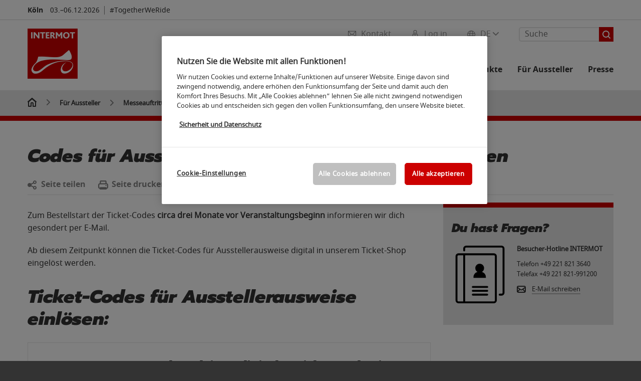

--- FILE ---
content_type: text/html; charset=UTF-8
request_url: https://www.intermot.de/fuer-aussteller/messeauftritt-planen/codes-fuer-ausstellerausweise-einloesen/
body_size: 79066
content:

<!DOCTYPE html>
<html lang="de">
<head>
<!-- cookieconsent START -->
<script>
window.dataLayer = window.dataLayer || [];
dataLayer.push({ event: "OneTrustOnPage", OneTrustOnPage: true });
</script>
<!-- OneTrust Cookie-Einwilligungshinweis -->
<script src="https://cdn.cookielaw.org/scripttemplates/otSDKStub.js" data-document-language="true" type="text/javascript" charset="UTF-8" data-domain-script="118d0900-e5b5-48ad-9102-7dc3d00b5142" async></script>
<!-- OneTrust-Cookie-Einwilligungshinweis -->
<script type="text/javascript">
window.OneTrust = window.OneTrust || {};
window.OneTrust.initialized = false;
window.OneTrust.activeGroups = [];
function OptanonWrapper() {
window.dataLayer = window.dataLayer || [];
window.dataLayer.push({ event: 'OptanonUpdate' });
const activeGroups = window.OnetrustActiveGroups.split(",").filter(function (element) { return element; });
window.OneTrust.activeGroups.length > activeGroups.length ? location.reload() : window.OneTrust.activeGroups = activeGroups;
if(!window.OneTrust.initialized) {
const eventOneTrustInitialized = new CustomEvent('OneTrust.initialized');
window.dispatchEvent(eventOneTrustInitialized);
window.OneTrust.initialized = true;
}
const eventOneTrustExecuted = new CustomEvent('OneTrust.executed');
window.dispatchEvent(eventOneTrustExecuted);
}
</script>
<!-- cookieconsent ENDE -->
<meta charset="utf-8">
<meta http-equiv="X-UA-Compatible" content="IE=edge,chrome=1">
<title>Codes für Ausstellerausweise einlösen | INTERMOT</title>
<meta name="description" content="Lösen Sie ihre Codes für Ausstellerausweise und Auf- und Abbauausweise online ein und bestellen Sie zusätzliche Ausweise. ">
<meta name="keywords" content="" />
<meta name="viewport" content="width=device-width,height=device-height,initial-scale=1,minimum-scale=1.0, maximum-scale=1.0" />
<meta name="facebook-domain-verification" content="" />
<meta property="og:title" content="Codes für Ausstellerausweise einlösen"/>
<meta property="og:description" content="Lösen Sie ihre Codes für Ausstellerausweise und Auf- und Abbauausweise online ein und bestellen Sie zusätzliche Ausweise. "/>
<meta property="og:url" content="https://www.intermot.de/fuer-aussteller/messeauftritt-planen/codes-fuer-ausstellerausweise-einloesen/"/>
<meta property="og:image" content="https://media.koelnmesse.io/intermot/redaktionell/intermot/img/logos/intermot/logo_intermot_1200x630.jpg"/>
<link rel="alternate" href="https://www.intermot-cologne.com/for-exhibitors/plan-trade-fair-presence/redemption-of-exhibitor-passes/" hreflang="x-default" />
<link rel="alternate" hreflang="de" href="https://www.intermot.de/fuer-aussteller/messeauftritt-planen/codes-fuer-ausstellerausweise-einloesen/" />
<link rel="alternate" hreflang="en" href="https://www.intermot-cologne.com/for-exhibitors/plan-trade-fair-presence/redemption-of-exhibitor-passes/" />
<link rel="apple-touch-icon" sizes="57x57" href="https://media.koelnmesse.io/intermot/redaktionell/intermot/img/logos/intermot/logo_intermot_35x35_favicon_57.png">
<link rel="apple-touch-icon" sizes="60x60" href="https://media.koelnmesse.io/intermot/redaktionell/intermot/img/logos/intermot/logo_intermot_35x35_favicon_60.png">
<link rel="apple-touch-icon" sizes="72x72" href="https://media.koelnmesse.io/intermot/redaktionell/intermot/img/logos/intermot/logo_intermot_35x35_favicon_72.png">
<link rel="apple-touch-icon" sizes="76x76" href="https://media.koelnmesse.io/intermot/redaktionell/intermot/img/logos/intermot/logo_intermot_35x35_favicon_76.png">
<link rel="apple-touch-icon" sizes="114x114" href="https://media.koelnmesse.io/intermot/redaktionell/intermot/img/logos/intermot/logo_intermot_35x35_favicon_114.png">
<link rel="apple-touch-icon" sizes="120x120" href="https://media.koelnmesse.io/intermot/redaktionell/intermot/img/logos/intermot/logo_intermot_35x35_favicon_120.png">
<link rel="apple-touch-icon" sizes="152x152" href="https://media.koelnmesse.io/intermot/redaktionell/intermot/img/logos/intermot/logo_intermot_35x35_favicon_152.png">
<link rel="apple-touch-icon" sizes="180x180" href="https://media.koelnmesse.io/intermot/redaktionell/intermot/img/logos/intermot/logo_intermot_35x35_favicon_180.png">
<link rel="icon" type="image/png" sizes="192x192" href="https://media.koelnmesse.io/intermot/redaktionell/intermot/img/logos/intermot/logo_intermot_35x35_favicon_192.png">
<link rel="icon" type="image/png" sizes="32x32" href="https://media.koelnmesse.io/intermot/redaktionell/intermot/img/logos/intermot/logo_intermot_35x35_favicon_32.png">
<link rel="icon" type="image/png" sizes="96x96" href="https://media.koelnmesse.io/intermot/redaktionell/intermot/img/logos/intermot/logo_intermot_35x35_favicon_96.png">
<link rel="icon" type="image/png" sizes="16x16" href="https://media.koelnmesse.io/intermot/redaktionell/intermot/img/logos/intermot/logo_intermot_35x35_favicon_16.png">
<link rel="stylesheet" href="https://media.koelnmesse.io/intermot/assets/css/styles.css">
<link rel="stylesheet" href="https://media.koelnmesse.io/intermot/assets/third-party/shariff/shariff_complete_2.css">
<link rel="stylesheet" href="https://media.koelnmesse.io/intermot/assets/third-party/searchapp/sccassets/styles/ssc_default.css">
<link rel="stylesheet" href="https://media.koelnmesse.io/intermot/assets/third-party/searchapp/search-app-styles.css">
<link rel="stylesheet" href="/global/asdb.php?favlist=2" type="text/css" />
<script src="https://media.koelnmesse.io/intermot/assets/js/main.min.js.js"></script>
<script src="https://media.koelnmesse.io/intermot/assets/third-party/datepicker/datepicker-de.js"></script>
<script>
$.datepicker.setDefaults($.datepicker.regional["de"]);
</script>
<script src="https://media.koelnmesse.io/intermot/assets/third-party/shariff/shariff_min.js"></script>
<script src="https://media.koelnmesse.io/intermot/assets/third-party/searchapp/js_2/sscbasic.js"></script>
<script src="/global/asdb.php?favlist=1"></script>
<script type="text/javascript" lang="javascript" src="https://cdns.eu1.gigya.com/js/gigya.js?apikey=3_vxddhO1_zcXnKtnWOsJfjPxOkhQGJ2v6s6wjAeUMjrH-xUok24dp5YgkjuLihg2_"></script>
<script type="text/javascript">
sas_tmstp=Math.round(Math.random()*10000000000);sas_masterflag=1;
function SmartAdServer(sas_pageid,sas_formatid,sas_target) {
if (sas_masterflag==1) {sas_masterflag=0;sas_master='M';} else {sas_master='S';};
document.write('<scr'+'ipt src="https://www3.smartadserver.com/call/pubj/' + sas_pageid + '/' + sas_formatid + '/' + sas_master + '/' + sas_tmstp + '/' + escape(sas_target) + '?"></scr'+'ipt>');
}
</script>
<link rel="canonical" href="https://www.intermot.de/fuer-aussteller/messeauftritt-planen/codes-fuer-ausstellerausweise-einloesen/">
<script src="https://media.koelnmesse.io/intermot/assets/third-party/searchapp/js_2/search-app-chunk.js" defer></script>
<script src="https://media.koelnmesse.io/intermot/assets/third-party/searchapp/js_2/search-app-main.js" defer></script>
<script defer data-domain="www.intermot.de" src="https://plausible.io/js/script.js"></script>
<!-- GTM DataLayer.push -->
<script type="text/javascript">
window.dataLayer = window.dataLayer || [];
dataLayer.push({
'event' : 'Page Meta',
'websiteType' : 'Messe',
'exhibitionNumber' : '0340',
'language' : 'DE',
'trafficType' : 'extern'
});
</script>
<script type="text/javascript">
(function($) {
$(document).ready(function() {
window.dataLayer = window.dataLayer || [];
$('.metanavItem.mainlink:not(#cdcLoginButton):not(.mobileMenuToggle):not([href="javascript:void(0);"])').on('click', function(e) {
dataLayer.push({
event: "gaEvent",
eventCategory: "Meta-Navigation",
eventAction: $(this).attr('title'),
eventLabel: $(this).attr('href')
});
window.dataLayer.push({
event: 'NewGaEvent',
event_name: 'meta_navigation',
meta_navigation:{
clicked_element: $(this).attr('title'),
link_url: $(this).attr('href')
}
});
});
$('.metanavItem.mainlink:not(#cdcLoginButton):not(.mobileMenuToggle)[href="javascript:void(0);"]').on('click', function(e) {
dataLayer.push({
event: "gaEvent",
eventCategory: "Meta-Navigation",
eventAction: $(this).attr('title'),
eventLabel: ""
});
window.dataLayer.push({
event: 'NewGaEvent',
event_name: 'meta_navigation',
meta_navigation:{
clicked_element: $(this).attr('title'),
link_url: ""
}
});
});
$('#cdcLoginButton').on('click', function(e) {
dataLayer.push({
event: "gaEvent",
eventCategory: "Meta-Navigation",
eventAction: $(this).attr('title'),
eventLabel: ""
});
window.dataLayer.push({
event: 'NewGaEvent',
event_name: 'meta_navigation',
meta_navigation:{
clicked_element: $(this).attr('title'),
link_url: ""
}
});
});
$('.navbar .langselect_altlang').on('click', function(e) {
dataLayer.push({
event: "gaEvent",
eventCategory: "Meta-Navigation",
eventAction: "Language switched to "+$(this).attr('hreflang'),
eventLabel: $(this).attr('href')
});
window.dataLayer.push({
event: 'NewGaEvent',
event_name: 'meta_navigation',
meta_navigation:{
clicked_element: "Language switched to "+$(this).attr('hreflang'),
link_url: $(this).attr('href')
}
});
});
$('.stage a').on('click', function(e) {
window.dataLayer.push({
event: 'NewGaEvent',
event_name: 'stage_button_click',
stage_button_click : {
clicked_element: $(this).text(),
link_url: $(this).attr('href')
}
});
window.dataLayer.push({
event: "gaEvent",
eventCategory: "Stage Button Click",
eventAction: $(this).text(),
eventLabel: $(this).attr('href')
});
});
$('.teaser-holder a:not(:has(a))').on('click', function(e) {
window.dataLayer.push({
event: 'NewGaEvent',
event_name: 'teaser_click',
teaser_click : {
clicked_element: $(this).text(),
link_url: $(this).attr('href')
}
});
window.dataLayer.push({
event: "gaEvent",
eventCategory: "Teaser Click",
eventAction: $(this).text(),
eventLabel: $(this).attr('href')
});
});
$('#footer-newsletter-form button').on('click', function(e) {
window.dataLayer.push({
event: 'NewGaEvent',
event_name: 'newsletter_auswählen_button_geklickt'
});
});
$('#newsletter-popup-form form').submit(function (e) {
window.dataLayer.push({
event: 'NewGaEvent',
event_name: 'newsletter_single_opt_in'
});
});
$('.anchor-link-module-wrapper .anchor-link-module-link a').on('click', function(e) {
window.dataLayer = window.dataLayer || [];
window.dataLayer.push({
event: "gaEvent",
eventCategory: "Anker-Navigation",
eventAction: $(this).text(),
eventLabel: $(this).attr('href')
});
window.dataLayer = window.dataLayer || [];
window.dataLayer.push({
event: 'NewGaEvent',
event_name: 'anker_navigation',
anker_navigation:{
clicked_element: $(this).text(),
link_url: $(this).attr('href')
}
});
});
$('.Tracking_Grid_Teaser').on('click', function(e) {
window.dataLayer = window.dataLayer || [];
window.dataLayer.push({
event: "gaEvent",
eventCategory: "Teaser Click",
eventAction: $(this).text(),
eventLabel: $(this).attr('href')
});
window.dataLayer = window.dataLayer || [];
window.dataLayer.push({
event: 'NewGaEvent',
event_name: 'teaser_click',
teaser_click : {
clicked_element: $(this).text(),
link_url: $(this).attr('href')
}
});
});
$('.paragraph a, .feature-box a, .ctadivider a').on('click', function(e) {
window.dataLayer = window.dataLayer || [];
window.dataLayer.push({
event: "gaEvent",
eventCategory: "Teaser Click",
eventAction: $(this).text(),
eventLabel: $(this).attr('href')
});
window.dataLayer = window.dataLayer || [];
window.dataLayer.push({
event: 'NewGaEvent',
event_name: 'teaser_click',
teaser_click : {
clicked_element: $(this).text(),
link_url: $(this).attr('href')
}
});
});
});
})(jQuery);
</script>
<!-- Google Tag Manager -->
<script type="text/plain" class="optanon-category-C0003"> (function(w,d,s,l,i){w[l]=w[l]||[];w[l].push({'gtm.start':
new Date().getTime(),event:'gtm.js'});var f=d.getElementsByTagName(s)[0],
j=d.createElement(s),dl=l!='dataLayer'?'&l='+l:'';j.async=true;j.src=
'https://www.googletagmanager.com/gtm.js?id='+i+dl;f.parentNode.insertBefore(j,f);
})(window,document,'script','dataLayer','GTM-MRV9BM4');</script>
<!-- End Google Tag Manager -->
<script>
window.globalConfig = {
brand: {
identifier: '0340',
instance: 2026
},
services: {
cds: {
api: {
client: {
identifier: "",
secret: ""
},
uri: ""
}
}
}
};
</script>
<script>
favlist.init("0340", "", "1", '?route=merkliste/v2');
</script>
</head>
<body id="top" class="" >
<!-- Google Tag Manager (noscript) -->
<noscript><iframe class="optanon-category-C0003" data-src="https://www.googletagmanager.com/ns.html?id=GTM-MRV9BM4" height="0" width="0" style="display:none;visibility:hidden"></iframe></noscript>
<!-- End Google Tag Manager (noscript) -->
<header>
<div class="grid-wrapper lightback ">
<p class="header-banner">
<span class="item">
<span class="label">Köln</span>
<span class="date">03.&ndash;06.12.2026</span>
</span>
<span class="item">
<span class=" " >#TogetherWeRide</span>
</span>
</p>
<style>
.search-bar .search-bar__results .search-bar__suggestions .search-bar__suggestion a {
color: #000000 !important;
}
</style>
<span class="langselect langselect_header-banner desktophidden">
<span title="Language" class="ico lang mainlink langselect_metanav ">
<span class="langselect_currentlang">
DE
<img class="langselect_dropdownicon light" alt="Icon Pfeil" src="https://media.koelnmesse.io/intermot/assets/icons/icon_chevron_down_light_h7.svg" />
<img class="langselect_dropdownicon dark" alt="Icon Pfeil" src="https://media.koelnmesse.io/intermot/assets/icons/icon_chevron_down_h7.svg" />
</span>
</span>
<span class="langselect_box hide">
<div class="langselect_selector ">
<span class="ico lang langselect_box-current">
<span class="langselect_currentlang">
DE
<!-- Generator: Adobe Illustrator 24.0.3, SVG Export Plug-In . SVG Version: 6.00 Build 0) -->
<svg version="1.1" id="Ebene_1" xmlns="http://www.w3.org/2000/svg" xmlns:xlink="http://www.w3.org/1999/xlink" x="0px" y="0px" viewBox="0 0 12 7" style="enable-background:new 0 0 12 7;" xml:space="preserve">
<style type="text/css">
.st0{fill:#FFFFFF;}
</style>
<title>Element 13300</title>
<g id="Ebene_2_1_">
<g id="motive">
<path class="st0" d="M6,7C5.7,7,5.5,6.9,5.3,6.7l-5-5c-0.4-0.4-0.4-1,0-1.4s1-0.4,1.4,0L6,4.6l4.3-4.3c0.4-0.4,1-0.4,1.4,0
s0.4,1,0,1.4l-5,5C6.5,6.9,6.3,7,6,7z"/>
</g>
</g>
</svg>
</span>
</span>
<a class="langselect_altlang" href="https://www.intermot-cologne.com/for-exhibitors/plan-trade-fair-presence/redemption-of-exhibitor-passes/" hreflang="en">
<svg version="1.1" id="Ebene_1" xmlns="http://www.w3.org/2000/svg" xmlns:xlink="http://www.w3.org/1999/xlink" x="0px" y="0px" viewBox="0 0 15 12" style="enable-background:new 0 0 15 12;" xml:space="preserve">
<style type="text/css">
.st0 {
fill: #FFFFFF;
}
</style>
<title>Element 12300</title>
<g id="Ebene_2_1_">
<g id="motive_1_">
<path class="st0" d="M1,7h10.6l-3.3,3.3c-0.4,0.4-0.4,1,0,1.4c0.4,0.4,1,0.4,1.4,0l5-5c0.4-0.4,0.4-1,0-1.4l-5-5
c-0.4-0.4-1-0.4-1.4,0.1C8,0.7,8,1.3,8.3,1.7L11.6,5H1C0.4,5,0,5.4,0,6S0.4,7,1,7z" />
</g>
</g>
</svg>
EN
</a>
</div>
</span>
</span>
<div class="gw-inner">
<div class="logo" >
<a class="cube" href="https://www.intermot.de" title="INTERMOT Cologne">
<div class="imgholder">
<img class="logo-white" src="https://media.koelnmesse.io/intermot/redaktionell/intermot/img/logos/intermot/logo_intermot_200x200.png" alt="INTERMOT Cologne" title="INTERMOT Cologne" width=220>
<img class="logo-dark" src="https://media.koelnmesse.io/intermot/redaktionell/intermot/img/logos/intermot/logo_intermot_200x200.png" alt="INTERMOT Cologne" title="INTERMOT Cologne" width=220>
</div>
</a>
</div>
<div class="navbar">
<div id="metaNavSearchApp" data-translations='{
"search_page_redirect_link": "https://www.intermot.de/suche/?q=",
"solr_rest_service_core": "intermot_de",
"solr_rest_service_suggestion_endpoint": "https://www.intermot.de/solr/csrproxy/autocomplete",
"search_input_placeholder": "Suche"
}'></div>
<style>
.search-bar .search-bar__results .search-bar__suggestions .search-bar__suggestion a {
color: #000000 !important;
}
</style>
<span class="langselect show_desktop_only">
<span title="Language" class="ico lang mainlink langselect_metanav ">
<span class="langselect_currentlang">
DE
<img class="langselect_dropdownicon light" alt="Icon Pfeil" src="https://media.koelnmesse.io/intermot/assets/icons/icon_chevron_down_light_h7.svg" />
<img class="langselect_dropdownicon dark" alt="Icon Pfeil" src="https://media.koelnmesse.io/intermot/assets/icons/icon_chevron_down_h7.svg" />
</span>
</span>
<span class="langselect_box hide">
<div class="langselect_selector ">
<span class="ico lang langselect_box-current">
<span class="langselect_currentlang">
DE
<!-- Generator: Adobe Illustrator 24.0.3, SVG Export Plug-In . SVG Version: 6.00 Build 0) -->
<svg version="1.1" id="Ebene_1" xmlns="http://www.w3.org/2000/svg" xmlns:xlink="http://www.w3.org/1999/xlink" x="0px" y="0px" viewBox="0 0 12 7" style="enable-background:new 0 0 12 7;" xml:space="preserve">
<style type="text/css">
.st0{fill:#FFFFFF;}
</style>
<title>Element 13300</title>
<g id="Ebene_2_1_">
<g id="motive">
<path class="st0" d="M6,7C5.7,7,5.5,6.9,5.3,6.7l-5-5c-0.4-0.4-0.4-1,0-1.4s1-0.4,1.4,0L6,4.6l4.3-4.3c0.4-0.4,1-0.4,1.4,0
s0.4,1,0,1.4l-5,5C6.5,6.9,6.3,7,6,7z"/>
</g>
</g>
</svg>
</span>
</span>
<a class="langselect_altlang" href="https://www.intermot-cologne.com/for-exhibitors/plan-trade-fair-presence/redemption-of-exhibitor-passes/" hreflang="en">
<svg version="1.1" id="Ebene_1" xmlns="http://www.w3.org/2000/svg" xmlns:xlink="http://www.w3.org/1999/xlink" x="0px" y="0px" viewBox="0 0 15 12" style="enable-background:new 0 0 15 12;" xml:space="preserve">
<style type="text/css">
.st0 {
fill: #FFFFFF;
}
</style>
<title>Element 12300</title>
<g id="Ebene_2_1_">
<g id="motive_1_">
<path class="st0" d="M1,7h10.6l-3.3,3.3c-0.4,0.4-0.4,1,0,1.4c0.4,0.4,1,0.4,1.4,0l5-5c0.4-0.4,0.4-1,0-1.4l-5-5
c-0.4-0.4-1-0.4-1.4,0.1C8,0.7,8,1.3,8.3,1.7L11.6,5H1C0.4,5,0,5.4,0,6S0.4,7,1,7z" />
</g>
</g>
</svg>
EN
</a>
</div>
</span>
</span>
<a href="javascript:void(0)" title="MobileMenu" class="metanavItem mobileMenuToggle hideDesktopMeta showMobileMeta mainlink">
<i class="ico mobileMenu"></i>
<span>Menü</span>
</a>
<a tabindex="0" href="javascript:void(0);"id="cdcLoginButton" onclick="openIcxMenu()" data-target="subnav-login2"
title="Log in" class="metanavItem showMobileMeta mainlink" >
<i class="ico loginCDC"></i>
<span>Log in</span>
</a>
<a tabindex="0" href="https://www.intermot.de/kontakt/"
title="Kontakt" class="metanavItem mainlink" >
<i class="ico contact"></i>
<span>Kontakt</span>
</a>
</div>
<style>
a:focus {outline-style: solid; outline-color: #cc0000}
</style>
<script>
$(document).ready(function(){
$("a").mousedown(function() {
this.blur();
this.hideFocus = true;
this.style.outline = 'none';
});
})
</script>
<nav>
<div class="holder">
<div class="nav-holder">
<div class="nav">
<ul class="mainmenu">
<li class="desktophidden calchexback corporateback light">Übersicht</li>
<li class="hassub">
<a tabindex="1" href="javascript:void(0)" title="Die Messe" class="level-1 " data-target="sub-die-messe">Die Messe</a></li>
<li class="hassub">
<a tabindex="20" href="javascript:void(0)" title="Events" class="level-1 " data-target="sub-events">Events</a></li>
<li class="hassub">
<a tabindex="29" href="javascript:void(0)" title="Aussteller und Produkte" class="level-1 " data-target="sub-aussteller-und-produkte">Aussteller und Produkte</a></li>
<li class="hassub">
<a tabindex="35" href="javascript:void(0)" title="Für Aussteller" class="level-1 " data-target="sub-für-aussteller">Für Aussteller</a></li>
<li class="hassub">
<a tabindex="61" href="javascript:void(0)" title="Presse" class="level-1 " data-target="sub-presse">Presse</a></li>
</ul>
<div class="desktophidden mobilmeta">
<a href="#" title="Log in" class="ico loginCDC primarylink" style="display: none;">
Log in
</a>
<a href="https://www.intermot.de/kontakt/" title="Kontakt" class="ico contact primarylink" style="">
Kontakt
</a>
<div id="metaNavSearchAppMobile" data-translations='{
"search_page_redirect_link": "https://www.intermot.de/suche/?q=",
"solr_rest_service_core": "intermot_de",
"solr_rest_service_suggestion_endpoint": "https://www.intermot.de/solr/csrproxy/autocomplete",
"search_input_placeholder": "Suche"
}'></div>
</div>
</div>
<div class="subnav subnav_sec lightback login" id="subnav-login2">
<div class="subnav-wrapper" id="subnav-wrapper">
</div>
<div class="close"></div>
</div>
<div class="subnav" id="sub-aussteller-und-produkte">
<div class="subnav-wrapper">
<ul>
<li class="goback desktophidden calchexback corporateback first"><span>Übersicht</span></li>
<!-- Übersichtsseite das Linktext in mobile nicht klickbar -->
<li class="level-2 desktophidden">
<a href="../../../intermot-aussteller/" title="Übersicht Aussteller und Produkte" tabindex="30">Übersicht Aussteller und Produkte</a>
</li>
<li class="level-2 navmodul navmodul_icon">
<a href="https://www.intermot.de/intermot-aussteller/ausstellerverzeichnis/" title="Ausstellerverzeichnis" tabindex="31"> <div class="navitem_icon"> <svg version="1.1" id="motive" xmlns="http://www.w3.org/2000/svg" xmlns:xlink="http://www.w3.org/1999/xlink" x="0px" y="0px" viewBox="0 0 60 60" style="enable-background:new 0 0 60 60;" xml:space="preserve"> <path class="color" d="M1,1L1,1L1,1z M55,1L55,1z M54.9,1L44,7L54.9,1z M5.1,1L16,7l0,0L5.1,1z M56,1L56,1z"></path> <path class="color" d="M59,0h-4c-0.1,0-0.1,0-0.2,0c-0.1,0-0.1,0-0.2,0.1l0,0L43.7,6H16.3L5.5,0.1l0,0C5.4,0.1,5.3,0,5.2,0C5.2,0,5.1,0,5,0H1 C0.4,0,0,0.4,0,1v46c0,0.6,0.4,1,1,1h4c0.1,0,0.2,0,0.3-0.1l0,0l7.1-4c0.5-0.3,0.6-0.9,0.4-1.4c-0.3-0.5-0.9-0.6-1.4-0.4L6,45.3V2.7 l9,4.9V26c0,0.6,0.4,1,1,1c0.6,0,1-0.4,1-1V8h26v18c0,0.6,0.4,1,1,1s1-0.4,1-1V7.6l9-4.9v42.6l-5.5-3.2C48.3,42,48.2,42,48,42 c-0.6,0-1,0.4-1,1c0,0.4,0.2,0.7,0.5,0.9l7.2,4c0.1,0.1,0.2,0.1,0.3,0.1h4c0.6,0,1-0.4,1-1V1C60,0.4,59.6,0,59,0z M56,46V2h2v44H56z M2,46V2h2v44H2z"></path> <path class="color" d="M47.4,59c-0.5,0-1-0.2-1.3-0.5l-7.8-7.8L37.6,51c-6.8,4.2-15.8,2.1-20-4.7s-2.1-15.8,4.7-20s15.8-2.1,20,4.7 c3.2,5.1,2.9,11.6-0.7,16.4L41,48.1l7.7,7.7c0.8,0.7,0.8,1.9,0.1,2.6C48.5,58.8,48,59,47.4,59z M30,26.2c-6.9,0-12.5,5.6-12.5,12.5 c0,6.9,5.6,12.5,12.5,12.5s12.5-5.6,12.5-12.5c0,0,0,0,0,0C42.5,31.8,36.9,26.3,30,26.2z"></path> <path class="color" d="M43.5,38.7L43.5,38.7 M16.5,38.7c0,7.5,6,13.5,13.5,13.5c0,0,0,0,0,0l0,0C22.5,52.2,16.5,46.2,16.5,38.7 C16.5,38.7,16.5,38.7,16.5,38.7 M43.5,38.7L43.5,38.7 M43.5,38.7L43.5,38.7 M43.5,38.7L43.5,38.7 M43.5,38.7L43.5,38.7 M43.5,38.7 L43.5,38.7 M43.5,38.7L43.5,38.7 M43.5,38.7L43.5,38.7 M43.5,38.7L43.5,38.7 M43.5,38.7L43.5,38.7 M43.5,38.7L43.5,38.7 M43.5,38.7 L43.5,38.7 M43.5,38.7L43.5,38.7 M43.5,38.7L43.5,38.7 M43.5,38.7L43.5,38.7 M43.5,38.7L43.5,38.7 M43.5,38.7L43.5,38.7 M43.5,38.7 L43.5,38.7 M43.5,38.7L43.5,38.7 M43.5,38.7L43.5,38.7 M43.5,38.7L43.5,38.7 M43.5,38.7L43.5,38.7 M43.5,38.7L43.5,38.7 M43.5,38.7 L43.5,38.7 M40.5,47l-0.7,0.9l1.2,1.2l7.1,7.1c0.3,0.3,0.3,0.9,0,1.2c-0.3,0.3-0.8,0.3-1.2,0l-7.3-7.3l-1.1-1.1l-0.9,0.5 C38.7,48.9,39.7,48,40.5,47 M30,52.2L30,52.2 M30,52.2L30,52.2 M30,23.2c-8.5,0-15.5,6.9-15.5,15.4s6.9,15.5,15.4,15.5 c2.9,0,5.8-0.8,8.2-2.3l7.3,7.3c1.3,0.9,3.1,0.7,4-0.6c0.7-1,0.7-2.4,0-3.4L42.3,48c5.1-6.8,3.8-16.5-3-21.6 C36.6,24.3,33.4,23.2,30,23.2L30,23.2z M30,50.2c-6.3,0-11.5-5.1-11.5-11.5S23.6,27.3,30,27.2c6.3,0,11.5,5.1,11.5,11.5c0,0,0,0,0,0 C41.5,45.1,36.3,50.2,30,50.2z"></path> </svg> <br> <div class="linktitle ani">Ausstellerverzeichnis</div> <p></p> </div> </a>
</li>
<li class="level-2 navmodul navmodul_icon">
<a href="https://www.intermot.de/intermot-aussteller/ausstellerverzeichnis/?fw_goto=aussteller&suchort=produkte" title="Produktverzeichnis" tabindex="32"> <div class="navitem_icon"> <svg version="1.0" xmlns="http://www.w3.org/2000/svg" width="200.000000pt" height="200.000000pt" viewBox="0 0 200.000000 200.000000" preserveAspectRatio="xMidYMid meet"> <metadata> Created by potrace 1.16, written by Peter Selinger 2001-2019 </metadata> <g transform="translate(0.000000,200.000000) scale(0.100000,-0.100000)" stroke="none"> <path d="M635 1954 c-181 -43 -273 -91 -381 -199 -68 -68 -89 -97 -127 -176 -60 -126 -72 -180 -71 -324 1 -101 5 -133 27 -200 133 -406 589 -598 972 -409 49 24 71 31 74 22 9 -27 574 -594 614 -616 76 -42 174 -14 214 61 24 45 22 116 -5 158 -22 36 -574 587 -605 604 -17 9 -16 14 12 65 54 100 75 192 76 320 0 140 -13 197 -73 320 -80 166 -231 294 -416 352 -59 19 -264 33 -311 22z m230 -79 c112 -23 226 -85 310 -169 133 -131 190 -278 183 -465 -5 -129 -33 -216 -102 -320 -89 -133 -237 -234 -391 -266 -308 -65 -608 113 -717 425 -25 72 -34 220 -19 302 16 81 76 208 130 276 140 176 385 263 606 217z m741 -1357 c171 -170 295 -302 299 -316 13 -54 -33 -107 -88 -100 -35 4 -617 581 -617 612 0 26 68 96 94 96 13 0 124 -103 312 -292z"/> <path d="M670 1804 c-88 -15 -117 -34 -104 -68 9 -23 32 -27 80 -15 26 7 81 10 130 6 210 -13 387 -174 425 -388 40 -223 -104 -450 -329 -519 -265 -82 -544 97 -592 379 -20 118 23 266 105 367 39 47 45 80 16 89 -28 9 -44 -2 -83 -53 -174 -228 -152 -533 52 -726 111 -104 216 -145 370 -146 184 0 335 75 437 218 211 295 82 710 -256 828 -65 22 -198 37 -251 28z"/> <path d="M455 1720 c-4 -6 -4 -22 -1 -36 5 -20 12 -25 34 -22 23 2 27 8 27 33 0 25 -4 31 -27 33 -14 2 -29 -2 -33 -8z"/> <path d="M680 1653 c-55 -29 -80 -75 -80 -149 l0 -64 -39 0 c-22 0 -43 -5 -47 -11 -4 -6 -13 -106 -21 -223 -13 -198 -13 -211 3 -223 25 -18 463 -18 487 0 16 11 17 26 3 224 -8 117 -17 217 -21 223 -3 5 -24 10 -46 10 l-39 0 0 63 c0 68 -20 114 -64 142 -39 26 -96 29 -136 8z m83 -64 c32 -14 47 -49 47 -104 l0 -45 -70 0 -70 0 0 45 c0 65 20 99 67 114 1 1 13 -4 26 -10z m153 -379 l9 -160 -184 0 -184 0 7 133 c4 72 9 144 12 160 l6 27 162 0 163 0 9 -160z"/> </g> </svg> <br> <div class="linktitle ani">Produktverzeichnis</div> <p></p> </div> </a>
</li>
<li class="level-2 navmodul navmodul_icon">
<a href="https://www.intermot.de/intermot-aussteller/produktgruppen/" title="Produktgruppen" tabindex="33"> <div class="navitem_icon"> <svg id="icon-produktverzeichnis__H60" xmlns="http://www.w3.org/2000/svg" viewBox="0 0 60 60"> <path class="color" d="M26.2051,26.2929 C25.8141,26.6839 25.8141,27.3159 26.2051,27.7069 L32.2051,33.7069 C32.4001,33.9019 32.6561,33.9999 32.9121,33.9999 C33.1681,33.9999 33.4241,33.9019 33.6191,33.7069 C34.0101,33.3159 34.0101,32.6839 33.6191,32.2929 L27.6191,26.2929 C27.2281,25.9019 26.5961,25.9019 26.2051,26.2929 L26.2051,26.2929 Z M23.6191,30.2929 C23.2281,29.9019 22.5961,29.9019 22.2051,30.2929 C21.8141,30.6839 21.8141,31.3159 22.2051,31.7069 L28.2051,37.7069 C28.4001,37.9019 28.6561,37.9999 28.9121,37.9999 C29.1681,37.9999 29.4241,37.9019 29.6191,37.7069 C30.0101,37.3159 30.0101,36.6839 29.6191,36.2929 L23.6191,30.2929 Z M19.6191,34.2929 C19.2281,33.9019 18.5961,33.9019 18.2051,34.2929 C17.8141,34.6839 17.8141,35.3159 18.2051,35.7069 L24.2051,41.7069 C24.4001,41.9019 24.6561,41.9999 24.9121,41.9999 C25.1681,41.9999 25.4241,41.9019 25.6191,41.7069 C26.0101,41.3159 26.0101,40.6839 25.6191,40.2929 L19.6191,34.2929 Z M38.4981,31.9999 L27.9121,21.4139 L13.3261,35.9999 L23.9121,46.5859 L38.4981,31.9999 Z M28.6191,19.2929 L40.6191,31.2929 C41.0101,31.6839 41.0101,32.3159 40.6191,32.7069 L24.6191,48.7069 C24.4241,48.9019 24.1681,48.9999 23.9121,48.9999 C23.6561,48.9999 23.4001,48.9019 23.2051,48.7069 L11.2051,36.7069 C10.8141,36.3159 10.8141,35.6839 11.2051,35.2929 L27.2051,19.2929 C27.5961,18.9019 28.2281,18.9019 28.6191,19.2929 L28.6191,19.2929 Z M51.8871,36.5749 C51.4091,36.2939 50.7971,36.4549 50.5181,36.9319 L39.0561,56.4819 C38.2281,57.9149 36.3891,58.4079 35.0011,57.6079 L32.7681,56.1609 C32.3061,55.8599 31.6861,55.9929 31.3861,56.4559 C31.0851,56.9199 31.2171,57.5389 31.6811,57.8389 L33.9571,59.3139 C34.7421,59.7669 35.6011,59.9819 36.4491,59.9819 C38.1781,59.9819 39.8611,59.0869 40.7841,57.4879 L52.2431,37.9429 C52.5221,37.4669 52.3631,36.8549 51.8871,36.5749 L51.8871,36.5749 Z M59.9121,4.9999 L59.9121,20.9999 C59.9121,24.0939 58.9281,26.3989 56.6191,28.7069 L26.9211,58.4469 C25.9761,59.3919 24.7201,59.9109 23.3841,59.9109 C22.0481,59.9109 20.7931,59.3919 19.8501,58.4469 L1.4651,40.0629 C0.5201,39.1179 0.0001,37.8619 0.0001,36.5259 C0.0001,35.1899 0.5201,33.9349 1.4651,32.9909 L27.4391,7.0519 C20.6471,5.5079 16.4321,5.4039 15.1981,5.7649 C15.7191,6.2979 17.3421,7.4299 21.2591,8.9739 C21.7731,9.1769 22.0251,9.7569 21.8231,10.2709 C21.6201,10.7849 21.0391,11.0339 20.5261,10.8349 C12.4181,7.6389 12.8921,5.8669 13.0711,5.1999 C13.4421,3.8099 15.4231,3.3469 19.4811,3.7019 C22.7861,3.9909 27.0521,4.8059 31.4931,5.9949 C35.9341,7.1849 40.0341,8.6119 43.0401,10.0149 C46.7351,11.7379 48.2161,13.1269 47.8431,14.5179 C47.4831,15.8599 45.6121,16.0239 44.9971,16.0779 C44.9681,16.0809 44.9381,16.0819 44.9091,16.0819 C44.3961,16.0819 43.9601,15.6889 43.9141,15.1689 C43.8651,14.6189 44.2721,14.1339 44.8231,14.0859 C45.2491,14.0489 45.5321,13.9909 45.7151,13.9389 C45.2871,13.4919 44.2041,12.7949 42.4721,11.9649 C42.1091,12.5769 41.9121,13.2799 41.9121,13.9999 C41.9121,16.2059 43.7061,17.9999 45.9121,17.9999 C48.1181,17.9999 49.9121,16.2059 49.9121,13.9999 C49.9121,11.7939 48.1181,9.9999 45.9121,9.9999 C45.3591,9.9999 44.9121,9.5529 44.9121,8.9999 C44.9121,8.4469 45.3591,7.9999 45.9121,7.9999 C49.2211,7.9999 51.9121,10.6909 51.9121,13.9999 C51.9121,17.3089 49.2211,19.9999 45.9121,19.9999 C42.6031,19.9999 39.9121,17.3089 39.9121,13.9999 C39.9121,12.9969 40.1761,12.0199 40.6471,11.1479 C38.2541,10.1429 35.0441,9.0179 30.9761,7.9269 C30.5471,7.8119 30.1341,7.7069 29.7211,7.6019 L2.8791,34.4059 C2.3121,34.9719 2.0001,35.7259 2.0001,36.5259 C2.0001,37.3279 2.3121,38.0809 2.8791,38.6479 L21.2641,57.0329 C22.3971,58.1659 24.3731,58.1659 25.5061,57.0329 L55.2041,27.2929 C57.1531,25.3449 57.9121,23.5799 57.9121,20.9999 L57.9121,4.9999 C57.9121,3.3459 56.5661,1.9999 54.9121,1.9999 L38.9121,1.9999 C36.3321,1.9999 34.5671,2.7589 32.6191,4.7069 C32.2281,5.0979 31.5961,5.0979 31.2051,4.7069 C30.8141,4.3159 30.8141,3.6839 31.2051,3.2929 C33.5131,0.9839 35.8181,-0.0001 38.9121,-0.0001 L54.9121,-0.0001 C57.6691,-0.0001 59.9121,2.2429 59.9121,4.9999 L59.9121,4.9999 Z" id="price-tag"/> </svg> <br> <div class="linktitle ani">Produktgruppen</div> <p></p> </div> </a>
</li>
<li class="level-2 navmodul navmodul_icon">
<a href="https://www.intermot.de/intermot-aussteller/hallenplan/" title="Hallenplan" tabindex="34"> <div class="navitem_icon"> <svg version="1.1" id="icon-hall-plan__H60" xmlns="http://www.w3.org/2000/svg" xmlns:xlink="http://www.w3.org/1999/xlink" x="0px" y="0px" viewBox="0 0 60 60" style="enable-background:new 0 0 60 60;" xml:space="preserve"> <g transform="matrix(1.3333333,0,0,-1.3333333,0,80)"> <g transform="scale(0.1)"> <path class="color" d="M435,178.1c0-2.5-1.2-4.7-3.2-6.2c-2-1.4-4.6-1.7-6.9-0.9l-117.3,43.2c0,0-0.1,0-0.1,0v149l122.6-45.2c2.9-1.1,4.9-3.9,4.9-7V178.1z M157.5,167.1v149.1c0,0,0,0,0.1,0l134.9,47.2V214.4c0,0,0,0-0.1,0L157.5,167.1z M19.9,212.5c-2.9,1.1-4.9,3.9-4.9,7v133c0,2.5,1.2,4.7,3.2,6.2c1.3,0.9,2.8,1.4,4.3,1.4c0.9,0,1.8-0.2,2.6-0.5l117.3-43.2c0,0,0.1,0,0.1,0v-149L19.9,212.5z M435.3,332.2l-127.6,47c-4.9,1.8-10.3,1.8-15.2,0.1l-139.8-48.9c-1.6-0.6-3.4-0.6-5.1,0L30.3,373.7c-6.9,2.5-14.6,1.5-20.6-2.7c-6-4.2-9.6-11.1-9.6-18.4v-133c0-9.4,5.9-17.9,14.7-21.1l127.6-47c2.5-0.9,5.1-1.4,7.8-1.4c2.5,0,5,0.4,7.4,1.3l139.8,48.9c1.6,0.6,3.4,0.6,5.1,0L419.7,157c6.9-2.5,14.6-1.5,20.7,2.7c6,4.2,9.6,11.1,9.6,18.5v133C450,320.5,444.1,329,435.3,332.2"></path> <path class="color" d="M225,465c-16.6,0-30,13.4-30,30c0,16.6,13.4,30,30,30s30-13.4,30-30C255,478.4,241.6,465,225,465zM337.5,487.5c0,62.1-50.4,112.5-112.5,112.5s-112.5-50.5-112.5-112.5c0-20.5,5.6-39.5,15.2-56.1h-0.1L212,285c5.8-10,20.2-10,26,0l84.4,146.4h-0.1C331.9,448,337.5,467,337.5,487.5"></path> </g> </g> </svg> <br> <div class="linktitle ani">Hallenplan</div> <p></p> </div> </a>
</li>
</ul>
</div>
<div class="close" style="position: absolute;"></div>
</div>
<div class="subnav" id="sub-die-messe">
<div class="subnav-wrapper">
<ul>
<li class="goback desktophidden calchexback corporateback first"><span>Übersicht</span></li>
<!-- Übersichtsseite das Linktext in mobile nicht klickbar -->
<li class="level-2 desktophidden">
<a href="../../../die-messe/" title="Übersicht Die Messe" tabindex="2">Übersicht Die Messe</a>
</li>
<li class="level-2 hassub">
<a href="https://www.intermot.de/die-messe/intermot/" title="INTERMOT" > INTERMOT </a>
<div class="subnav-container">
<ul>
<li class="goback desktophidden calchexback corporateback first"><span>Übersicht</span></li>
<!-- Übersichtsseite das Linktext in mobile nicht klickbar -->
<li class="level-2 desktophidden">
<a href="https://www.intermot.de/die-messe/intermot/" title="Übersicht INTERMOT" tabindex="3">Übersicht INTERMOT</a>
</li>
<li><a tabindex="4" href="https://www.intermot.de/die-messe/intermot/termin-oeffnungszeiten/" title="Termin und Öffnungszeiten" >Termin und Öffnungszeiten</a></li><li><a tabindex="5" href="https://www.intermot.de/die-messe/intermot/daten-fakten/" title="Daten und Fakten" >Daten und Fakten</a></li><li><a tabindex="6" href="https://www.intermot.de/die-messe/intermot/partner/" title="Partner" >Partner</a></li><li><a tabindex="7" href="https://www.intermot.de/die-messe/intermot/messen-der-branche/" title="Messen der Branche" >Messen der Branche</a></li><li><a tabindex="8" href="https://www.intermot.de/die-messe/intermot/app/" title="App" >App</a></li>
</ul>
</div>
</li>
<li class="level-2 hassub">
<a href="https://www.intermot.de/die-messe/anreise-aufenthalt/" title="Anreise und Aufenthalt" > Anreise und Aufenthalt </a>
<div class="subnav-container">
<ul>
<li class="goback desktophidden calchexback corporateback first"><span>Übersicht</span></li>
<!-- Übersichtsseite das Linktext in mobile nicht klickbar -->
<li class="level-2 desktophidden">
<a href="https://www.intermot.de/die-messe/anreise-aufenthalt/" title="Übersicht Anreise & Aufenthalt" tabindex="9">Übersicht Anreise & Aufenthalt</a>
</li>
<li><a tabindex="10" href="https://www.intermot.de/die-messe/anreise-aufenthalt/anreise/" title="Anreise" >Anreise</a></li><li><a tabindex="11" href="https://www.intermot.de/die-messe/anreise-aufenthalt/visa-support/" title="VISA Support" >VISA Support</a></li><li><a tabindex="12" href="https://www.intermot.de/die-messe/anreise-aufenthalt/uebernachtung/" title="Übernachtung" >Übernachtung</a></li><li><a tabindex="13" href="https://www.intermot.de/die-messe/anreise-aufenthalt/messestadt-koeln/" title="Messestadt Köln" >Messestadt Köln</a></li><li><a tabindex="14" href="https://www.intermot.de/die-messe/anreise-aufenthalt/barrierefreier-messeaufenthalt/" title="Barrierefreier Messeaufenthalt" >Barrierefreier Messeaufenthalt</a></li>
</ul>
</div>
</li>
<li class="level-2 hassub">
<a href="https://www.intermot.de/die-messe/rueckblick/" title="Rückblick" > Rückblick </a>
<div class="subnav-container">
<ul>
<li class="goback desktophidden calchexback corporateback first"><span>Übersicht</span></li>
<!-- Übersichtsseite das Linktext in mobile nicht klickbar -->
<li class="level-2 desktophidden">
<a href="https://www.intermot.de/die-messe/rueckblick/" title="Übersicht Rückblick" tabindex="15">Übersicht Rückblick</a>
</li>
<li><a tabindex="16" href="https://www.intermot.de/die-messe/rueckblick/rueckblick-2025/" title="Rückblick 2025" >Rückblick 2025</a></li><li><a tabindex="17" href="https://www.intermot.de/die-messe/rueckblick/rueckblick-2024/" title="Rückblick 2024" >Rückblick 2024</a></li><li><a tabindex="18" href="https://www.intermot.de/die-messe/rueckblick/rueckblick-2022/" title="Rückblick 2022" >Rückblick 2022</a></li>
</ul>
</div>
</li>
<li class="level-2 navmodul navmodul_icon">
<a href="https://www.intermot.de/die-messe/tickets/" title="Tickets kaufen und Ticket-Codes einlösen" tabindex="19"> <div class="navitem_icon"> <svg id="Contact" xmlns="http://www.w3.org/2000/svg" viewBox="0 0 16 16"><title>tickets</title><path d="M15.5,6.59a.5.5,0,0,0,.5-.5V3.24a.5.5,0,0,0-.5-.5H.5a.5.5,0,0,0-.5.5V6.09a.5.5,0,0,0,.5.5A1.36,1.36,0,0,1,.5,9.3a.5.5,0,0,0-.5.5v2.85a.5.5,0,0,0,.5.5h15a.5.5,0,0,0,.5-.5V9.8a.5.5,0,0,0-.5-.5,1.36,1.36,0,0,1,0-2.71ZM1,10.24a2.35,2.35,0,0,0,1.85-2.3A2.36,2.36,0,0,0,1,5.64V3.74h9.41v8.41H1Zm14,0v1.91H11.41V3.74H15v1.9a2.35,2.35,0,0,0,0,4.6Z"/></svg> <br> <div class="linktitle ani">Tickets kaufen und Ticket-Codes einlösen</div> <p></p> </div> </a>
</li>
</ul>
</div>
<div class="close" style="position: absolute;"></div>
</div>
<div class="subnav" id="sub-events">
<div class="subnav-wrapper">
<ul>
<li class="goback desktophidden calchexback corporateback first"><span>Übersicht</span></li>
<!-- Übersichtsseite das Linktext in mobile nicht klickbar -->
<li class="level-2 desktophidden">
<a href="../../../events/" title="Übersicht Events" tabindex="21">Übersicht Events</a>
</li>
<li class="level-2 navmodul navmodul_icon">
<a href="https://www.intermot.de/events/eventcluster-erleben/" title="Motorrad erleben" tabindex="22"> <div class="navitem_icon"> <svg xmlns="http://www.w3.org/2000/svg" viewBox="0 0 60 60"><defs></defs><g id="Capa_1" data-name="Capa 1"><path class="" d="M52.974,27.052a7.036,7.036,0,0,0-6.668,4.827L41,30.936c.025-.3.046-.61.046-.922a11.053,11.053,0,0,0-6.975-10.256l1.144-3.875a7.975,7.975,0,1,0-1.919-.562l-1.141,3.864a10.986,10.986,0,0,0-9.263,2.393L12.54,11.365a7.042,7.042,0,1,0-1.448,1.38L21.48,23a11.016,11.016,0,0,0,.035,14.074l-8.62,8.62a8.026,8.026,0,1,0,1.414,1.414l8.619-8.619a10.98,10.98,0,0,0,11.619,1.58l4.162,7.357a7.049,7.049,0,1,0,1.739-.987l-4.161-7.355a11.071,11.071,0,0,0,4.36-6.176l5.313.943c0,.077-.011.152-.011.23a7.026,7.026,0,1,0,7.025-7.026ZM42.5,8a6,6,0,1,1-6-6A6.007,6.007,0,0,1,42.5,8ZM14,52a6,6,0,1,1-6-6A6.006,6.006,0,0,1,14,52ZM58,34.078a5.026,5.026,0,1,1-5.027-5.026A5.032,5.032,0,0,1,58,34.078Zm-9.976,18.9A5.026,5.026,0,1,1,43,47.949,5.031,5.031,0,0,1,48.025,52.974ZM12.051,7.026A5.026,5.026,0,1,1,7.026,2,5.03,5.03,0,0,1,12.051,7.026Zm24.9,28.766a9.1,9.1,0,0,1-1.961,1.758V36.485a3.479,3.479,0,0,0-1.149-2.744,8.832,8.832,0,0,1-4.005,1.044,7.376,7.376,0,0,1-3.706-1.013,3.486,3.486,0,0,0-1.115,2.713V37.55a9.122,9.122,0,0,1-1.961-1.758,5.387,5.387,0,0,1,2.508-4.09,1,1,0,0,1,1.182.08,5.276,5.276,0,0,0,3.092,1,7,7,0,0,0,3.506-1.064,1,1,0,0,1,1.1-.019A5.387,5.387,0,0,1,36.948,35.792Zm-11.567-9.83A4.619,4.619,0,1,1,30,30.581,4.623,4.623,0,0,1,25.381,25.962ZM30,23.344a2.619,2.619,0,1,1-2.619,2.618A2.622,2.622,0,0,1,30,23.344Z"/></g></svg> <br> <div class="linktitle ani">Motorrad erleben</div> <p></p> </div> </a>
</li>
<li class="level-2 navmodul navmodul_icon">
<a href="https://www.intermot.de/events/eventcluster-erleben/racing/" title="RENNSPORT" tabindex="23"> <div class="navitem_icon"> <svg xmlns="http://www.w3.org/2000/svg" viewBox="0 0 60 60"><defs><style>.cls-1{fill:transparent;}</style></defs><g id="motive"><path class="cls-2" d="M39,27a39.46,39.46,0,0,0,4.29-6.42c8-.47,10.25-9.38,10.32-14.16a1,1,0,0,0-1-1h-5.6c.08-1.36.13-2.8.13-4.35a1,1,0,0,0-1-1H13.82a1,1,0,0,0-1,1c0,1.55,0,3,.13,4.35H7.35a1,1,0,0,0-1,1c.07,4.78,2.36,13.69,10.32,14.16A39.46,39.46,0,0,0,21,27c2.39,3.07,4.28,5.5,4.28,10v6.79h-4a1,1,0,0,0-1,1V49.2h-3a1,1,0,0,0-1,1V59a1,1,0,0,0,1,1H42.69a1,1,0,0,0,1-1V50.2a1,1,0,0,0-1-1H39.74V44.77a1,1,0,0,0-1-1h-4V37C34.76,32.45,36.65,30,39,27ZM51.58,7.35c-.26,2.7-1.51,9.89-7.26,11a38.22,38.22,0,0,0,2.57-11Zm-43.17,0h4.7a38.22,38.22,0,0,0,2.57,11C9.85,17.26,8.65,10.07,8.41,7.35ZM33.76,45.77h4V49.2H22.26V45.77h4a1,1,0,0,0,1-1V37c0-5.22-2.18-8-4.7-11.26C19.18,21.4,15,16.06,14.83,2H45.17C45,16.06,40.82,21.4,37.46,25.72c-2.52,3.24-4.7,6-4.7,11.26v7.79A1,1,0,0,0,33.76,45.77Z"/><path class="cls-2" d="M35.13,22a1,1,0,0,0,.59-.2,1,1,0,0,0,.38-1l-1.17-5.21L39,12a1,1,0,0,0-.58-1.74L33,9.75,30.92,4.8a1,1,0,0,0-1.84,0L27,9.75l-5.34.47A1,1,0,0,0,21,12l4,3.58L23.9,20.75a1,1,0,0,0,.38,1,1,1,0,0,0,1.1.06L30,19.12l4.62,2.71A1,1,0,0,0,35.13,22ZM30.51,17.1a1,1,0,0,0-1,0l-3.13,1.84.79-3.54a1,1,0,0,0-.31-1L24.11,12l3.62-.32a1,1,0,0,0,.83-.6L30,7.73l1.44,3.36a1,1,0,0,0,.83.6l3.62.32-2.73,2.43a1,1,0,0,0-.31,1l.79,3.54Z"/></g></svg> <br> <div class="linktitle ani">RENNSPORT</div> <p></p> </div> </a>
</li>
<li class="level-2 navmodul navmodul_icon">
<a href="https://www.intermot.de/events/eventcluster-erleben/produkte-und-highlights/" title="Produkte & Highlights" tabindex="24"> <div class="navitem_icon"> <svg version="1.1" id="icon-event__H60" xmlns="http://www.w3.org/2000/svg" xmlns:xlink="http://www.w3.org/1999/xlink" x="0px" y="0px" viewBox="0 0 60 60" style="enable-background:new 0 0 60 60;" xml:space="preserve"> <g transform="matrix(1.3333333,0,0,-1.3333333,0,80)"> <g transform="scale(0.1)"> <path class="color" d="M299.5,385c1,4.3,0.9,8.7-0.7,12.9l-39.3,104.6l145.7-0.3l-48-93.8c-0.2-0.3-0.3-0.7-0.4-1.1c-1.3-3.8-1.3-7.7,0-11.5c0.3-0.9,0.7-1.7,1.3-2.4l76.6-93.5H270.2L299.5,385z M55.5,585H207c3.1,0,6.2-2.1,7.2-4.9l70.5-187.5c0.9-2.2,0.6-4.7-0.8-6.7c-1.5-2.2-3.8-3.4-6.4-3.4H125.4L55.5,585z M7.5,600c-2.4,0-4.7-1.2-6.1-3.1c-1.4-2-1.8-4.5-1-6.8l150-435c1-3,3.9-5.1,7.1-5.1H195c2.4,0,4.7,1.2,6.1,3.1c1.4,2,1.8,4.5,1,6.8l-71.6,207.6h89.2l24.5-68.5c0.1-0.4,0.3-0.8,0.6-1.2c4.6-8,12.3-12.8,20.8-12.8h169.5c5,0,9.7,2.5,12.5,6.7c2.8,4.2,3.2,9.5,1.2,14.3c-0.3,0.7-0.6,1.3-1.1,1.8l-76.9,93.9c0,0.2,0,0.4,0.1,0.6l47.5,92.8c2.7,4.7,2.7,10.3,0,15c-2.7,4.7-7.7,7.5-13.3,7.5H253.9l-25.5,67.9C225,594.1,216.5,600,207,600H7.5"></path> <path class="color" d="M270.1,547.5h-75c-4.1,0-7.5,3.4-7.5,7.5c0,4.1,3.4,7.5,7.5,7.5h75c4.1,0,7.5-3.4,7.5-7.5C277.6,550.9,274.2,547.5,270.1,547.5"></path> <path class="color" d="M67.5,277.5H30c-4.1,0-7.5,3.4-7.5,7.5c0,4.1,3.4,7.5,7.5,7.5h37.5c4.1,0,7.5-3.4,7.5-7.5C75,280.9,71.7,277.5,67.5,277.5"></path> <path class="color" d="M382.6,240h-37.5c-4.1,0-7.5,3.4-7.5,7.5s3.4,7.5,7.5,7.5h37.5c4.1,0,7.5-3.4,7.5-7.5S386.7,240,382.6,240"></path> <path class="color" d="M360.1,180h-75c-4.1,0-7.5,3.4-7.5,7.5s3.4,7.5,7.5,7.5h75c4.1,0,7.5-3.4,7.5-7.5S364.2,180,360.1,180"></path> </g> </g> </svg> <br> <div class="linktitle ani">Produkte & Highlights</div> <p></p> </div> </a>
</li>
<li class="level-2 hassub">
<a href="https://www.intermot.de/events/eventcluster-erleben/creator/" title="CREATOR @ INTERMOT" > CREATOR @ INTERMOT </a>
<div class="subnav-container">
<ul>
<li class="goback desktophidden calchexback corporateback first"><span>Übersicht</span></li>
<!-- Übersichtsseite das Linktext in mobile nicht klickbar -->
<li class="level-2 desktophidden">
<a href="https://www.intermot.de/events/eventcluster-erleben/creator/" title="Übersicht Creator" tabindex="25">Übersicht Creator</a>
</li>
<li><a tabindex="26" href="https://www.intermot.de/events/eventcluster-erleben/creator/creator-stage/" title="CREATOR STAGE" >CREATOR STAGE</a></li>
</ul>
</div>
</li>
<li class="level-2 hassub">
<a href="https://www.intermot.de/events/veranstaltungssuche/" title="Eventssuche" > Eventssuche </a>
<div class="subnav-container">
<ul>
<li class="goback desktophidden calchexback corporateback first"><span>Übersicht</span></li>
<!-- Übersichtsseite das Linktext in mobile nicht klickbar -->
<li class="level-2 desktophidden">
<a href="https://www.intermot.de/events/veranstaltungssuche/" title="Übersicht Veranstaltungssuche" tabindex="27">Übersicht Veranstaltungssuche</a>
</li>
<li><a tabindex="28" href="https://www.intermot.de/events/veranstaltungssuche/sessions/" title="Zeitplan" >Zeitplan</a></li>
</ul>
</div>
</li>
</ul>
</div>
<div class="close" style="position: absolute;"></div>
</div>
<div class="subnav" id="sub-für-aussteller">
<div class="subnav-wrapper">
<ul>
<li class="goback desktophidden calchexback corporateback first"><span>Übersicht</span></li>
<!-- Übersichtsseite das Linktext in mobile nicht klickbar -->
<li class="level-2 desktophidden">
<a href="../../" title="Übersicht Für Aussteller" tabindex="36">Übersicht Für Aussteller</a>
</li>
<li class="level-2 hassub">
<a href="https://www.intermot.de/fuer-aussteller/aussteller-werden/" title="Aussteller werden" > Aussteller werden </a>
<div class="subnav-container">
<ul>
<li class="goback desktophidden calchexback corporateback first"><span>Übersicht</span></li>
<!-- Übersichtsseite das Linktext in mobile nicht klickbar -->
<li class="level-2 desktophidden">
<a href="https://www.intermot.de/fuer-aussteller/aussteller-werden/" title="Übersicht Aussteller werden" tabindex="37">Übersicht Aussteller werden</a>
</li>
<li><a tabindex="38" href="https://www.intermot.de/fuer-aussteller/aussteller-werden/vorteile-als-aussteller/" title="Vorteile als Aussteller" >Vorteile als Aussteller</a></li><li><a tabindex="39" href="https://www.intermot.de/fuer-aussteller/aussteller-werden/standkostenkalkulation/" title="Standkostenkalkulation" >Standkostenkalkulation</a></li><li><a tabindex="40" href="https://www.intermot.de/fuer-aussteller/aussteller-werden/aussteller-anmeldung/" title="Aussteller-Anmeldung" >Aussteller-Anmeldung</a></li><li><a tabindex="41" href="https://www.intermot.de/fuer-aussteller/aussteller-werden/meinen-messestand-verwalten/" title="Meinen Messestand verwalten" >Meinen Messestand verwalten</a></li><li><a tabindex="42" href="https://www.intermot.de/fuer-aussteller/aussteller-werden/marketingpaket/" title="Marketingpaket" >Marketingpaket</a></li>
</ul>
</div>
</li>
<li class="level-2 hassub">
<a href="https://www.intermot.de/fuer-aussteller/messeauftritt-planen/" title="Messeauftritt planen" > Messeauftritt planen </a>
<div class="subnav-container">
<ul>
<li class="goback desktophidden calchexback corporateback first"><span>Übersicht</span></li>
<!-- Übersichtsseite das Linktext in mobile nicht klickbar -->
<li class="level-2 desktophidden">
<a href="https://www.intermot.de/fuer-aussteller/messeauftritt-planen/" title="Übersicht Messeauftritt planen" tabindex="43">Übersicht Messeauftritt planen</a>
</li>
<li><a tabindex="44" href="https://www.intermot.de/fuer-aussteller/messeauftritt-planen/standbau/" title="Standbau" >Standbau</a></li><li><a tabindex="45" href="https://www.intermot.de/fuer-aussteller/messeauftritt-planen/bestellfristen/" title="Bestellfristen" >Bestellfristen</a></li><li><a tabindex="46" href="https://www.intermot.de/fuer-aussteller/messeauftritt-planen/werbemoeglichkeiten-analog-digital/" title="Ihre Werbemöglichkeiten" >Ihre Werbemöglichkeiten</a></li><li><a tabindex="47" href="https://www.intermot.de/fuer-aussteller/messeauftritt-planen/service-partner/" title="Service-Partner" >Service-Partner</a></li><li><a tabindex="48" href="https://www.intermot.de/fuer-aussteller/messeauftritt-planen/parcel-service/" title="Parcel Service" >Parcel Service</a></li>
</ul>
</div>
</li>
<li class="level-2 hassub">
<a href="https://www.intermot.de/fuer-aussteller/services-bestellen/" title="Services bestellen" > Services bestellen </a>
<div class="subnav-container">
<ul>
<li class="goback desktophidden calchexback corporateback first"><span>Übersicht</span></li>
<!-- Übersichtsseite das Linktext in mobile nicht klickbar -->
<li class="level-2 desktophidden">
<a href="https://www.intermot.de/fuer-aussteller/services-bestellen/" title="Übersicht Services bestellen" tabindex="49">Übersicht Services bestellen</a>
</li>
<li><a tabindex="50" href="https://nfm-mediashop.de/2025/intermot/de/werbemittelshop " title="Kostenlose Werbemittel" target="_blank">Kostenlose Werbemittel</a></li><li><a tabindex="51" href="https://service.intermot.de/serviceshop/shop" title="Service-Shop" target="_blank">Service-Shop</a></li><li><a tabindex="52" href="https://www.intermot.de/fuer-aussteller/services-bestellen/catering/" title="Catering" >Catering</a></li>
</ul>
</div>
</li>
<li class="level-2 hassub">
<a href="https://www.intermot.de/fuer-aussteller/messestand-auf-abbau/" title="Messestand Auf- und Abbau" > Messestand Auf- und Abbau </a>
<div class="subnav-container">
<ul>
<li class="goback desktophidden calchexback corporateback first"><span>Übersicht</span></li>
<!-- Übersichtsseite das Linktext in mobile nicht klickbar -->
<li class="level-2 desktophidden">
<a href="https://www.intermot.de/fuer-aussteller/messestand-auf-abbau/" title="Übersicht Messestand Auf- & Abbau" tabindex="53">Übersicht Messestand Auf- & Abbau</a>
</li>
<li><a tabindex="54" href="https://www.intermot.de/fuer-aussteller/messestand-auf-abbau/auf-und-abbauzeiten/" title="Auf- und Abbauzeiten" >Auf- und Abbauzeiten</a></li><li><a tabindex="55" href="https://www.intermot.de/fuer-aussteller/messestand-auf-abbau/anfahrt-fuer-lkw/" title="Anfahrt für LKW" >Anfahrt für LKW</a></li><li><a tabindex="56" href="https://www.intermot.de/fuer-aussteller/messestand-auf-abbau/verkehrsleitfaden/" title="Verkehrsleitfaden" >Verkehrsleitfaden</a></li><li><a tabindex="57" href="https://www.intermot.de/fuer-aussteller/messestand-auf-abbau/eslot/" title="eSlot" >eSlot</a></li>
</ul>
</div>
</li>
<li class="level-2 hassub">
<a href="https://www.intermot.de/fuer-aussteller/besuchermanagement/" title="Besuchermanagement" > Besuchermanagement </a>
<div class="subnav-container">
<ul>
<li class="goback desktophidden calchexback corporateback first"><span>Übersicht</span></li>
<!-- Übersichtsseite das Linktext in mobile nicht klickbar -->
<li class="level-2 desktophidden">
<a href="https://www.intermot.de/fuer-aussteller/besuchermanagement/" title="Übersicht Besuchermanagement" tabindex="58">Übersicht Besuchermanagement</a>
</li>
<li><a tabindex="59" href="https://www.intermot.de/fuer-aussteller/besuchermanagement/app/" title="App" >App</a></li><li><a tabindex="60" href="https://www.intermot.de/fuer-aussteller/besuchermanagement/networking/" title="Networking" >Networking</a></li>
</ul>
</div>
</li>
</ul>
</div>
<div class="close" style="position: absolute;"></div>
</div>
<div class="subnav" id="sub-presse">
<div class="subnav-wrapper">
<ul>
<li class="goback desktophidden calchexback corporateback first"><span>Übersicht</span></li>
<!-- Übersichtsseite das Linktext in mobile nicht klickbar -->
<li class="level-2 desktophidden">
<a href="../../../presse/" title="Übersicht Presse" tabindex="62">Übersicht Presse</a>
</li>
<li class="level-2 hassub">
<a href="https://www.intermot.de/presse/presseinformationen/" title="Presseinformationen" > Presseinformationen </a>
<div class="subnav-container">
<ul>
<li class="goback desktophidden calchexback corporateback first"><span>Übersicht</span></li>
<!-- Übersichtsseite das Linktext in mobile nicht klickbar -->
<li class="level-2 desktophidden">
<a href="https://www.intermot.de/presse/presseinformationen/" title="Übersicht Presseinformationen" tabindex="63">Übersicht Presseinformationen</a>
</li>
<li><a tabindex="64" href="https://www.intermot.de/presse/presseinformationen/presseinformationen-der-intermot/" title="Presseinformationen der INTERMOT" >Presseinformationen der INTERMOT</a></li><li><a tabindex="65" href="https://www.intermot.de/presse/presseinformationen/presseinformationen-der-aussteller/" title="Presseinformationen der Aussteller" >Presseinformationen der Aussteller</a></li><li><a tabindex="66" href="https://www.intermot.de/presse/presseinformationen/schlussbericht/" title="Schlussbericht" >Schlussbericht</a></li>
</ul>
</div>
</li>
<li class="level-2 hassub">
<a href="https://www.intermot.de/presse/teilnahme-fuer-medienvertreter/" title="Teilnahme für Medienvertreter" > Teilnahme für Medienvertreter </a>
<div class="subnav-container">
<ul>
<li class="goback desktophidden calchexback corporateback first"><span>Übersicht</span></li>
<!-- Übersichtsseite das Linktext in mobile nicht klickbar -->
<li class="level-2 desktophidden">
<a href="https://www.intermot.de/presse/teilnahme-fuer-medienvertreter/" title="Übersicht Teilnahme für Medienvertreter" tabindex="67">Übersicht Teilnahme für Medienvertreter</a>
</li>
<li><a tabindex="68" href="https://www.intermot.de/presse/teilnahme-fuer-medienvertreter/akkreditierung-fuer-journalisten/" title="Akkreditierung für Journalisten" >Akkreditierung für Journalisten</a></li>
</ul>
</div>
</li>
<li class="level-2 hassub">
<a href="https://www.intermot.de/presse/presseservices-vor-ort/" title="Presseservices vor Ort" > Presseservices vor Ort </a>
<div class="subnav-container">
<ul>
<li class="goback desktophidden calchexback corporateback first"><span>Übersicht</span></li>
<!-- Übersichtsseite das Linktext in mobile nicht klickbar -->
<li class="level-2 desktophidden">
<a href="https://www.intermot.de/presse/presseservices-vor-ort/" title="Übersicht Presseservices vor Ort" tabindex="69">Übersicht Presseservices vor Ort</a>
</li>
<li><a tabindex="70" href="https://www.intermot.de/presse/presseservices-vor-ort/presse-centrum/" title="Presse-Centrum" >Presse-Centrum</a></li><li><a tabindex="71" href="https://www.intermot.de/presse/presseservices-vor-ort/pressetermine/" title="Pressetermine" >Pressetermine</a></li>
</ul>
</div>
</li>
<li class="level-2 hassub">
<a href="https://www.intermot.de/presse/multimedia/" title="Multimedia" > Multimedia </a>
<div class="subnav-container">
<ul>
<li class="goback desktophidden calchexback corporateback first"><span>Übersicht</span></li>
<!-- Übersichtsseite das Linktext in mobile nicht klickbar -->
<li class="level-2 desktophidden">
<a href="https://www.intermot.de/presse/multimedia/" title="Übersicht Multimedia" tabindex="72">Übersicht Multimedia</a>
</li>
<li><a tabindex="73" href="https://www.intermot.de/presse/multimedia/bilddatenbank/" title="Bilddatenbank" >Bilddatenbank</a></li>
</ul>
</div>
</li>
</ul>
</div>
<div class="close" style="position: absolute;"></div>
</div>
<!-- Subnav Suche -->
<div class="subnav scc-scope" id="subnav-search">
<div class="subnav-wrapper" style="padding-right: 15px; padding-left: 15px;">
<div class="goback desktophidden calchexback corporateback first"><span>Übersicht</span></div>
<div class="flex mobilefull">
<div class="search-inner" >
<form action="https://www.intermot.de/suche/">
<input type="text" name="q" id="search" class="textfield ico ico_search" placeholder="Suche" autocomplete="off" data-solr-core-name="intermot_de" data-lang="de" style="margin-bottom: 25px;">
<button type="submit" class="btn primary medium full calchexback">Search</button>
<div class="scc-search-controls__suggestions-container">
<div class="scc-search-controls__suggestions scc-search-controls__suggestions--hidden">
<ul class="scc-search-controls__suggestion-list"></ul>
<script id="scc-suggestion-template" type="text/template">
<li class="scc-search-controls__suggestion" tabindex="0">{{ suggestion }}</li>
</script>
</div>
</div>
</form>
</div>
</div>
</div>
<div class="close"></div>
</div>
</div>
</div>
</nav>
</div>
</div>
</header>
<div class="shadow"></div>
<div id="global-shadow" class="fullScreenShadow"></div>
<div id="global-modal" class="modal"
data-modal-config-id=""
data-modal-content-id=""
data-content-position=""
data-content-width=""
data-content-height=""
data-content-animation=""
data-content-frequency=""
data-content-trigger=""
data-content-trigger-value=""
>
<div class="close"></div>
<div class="modal-content" id="global-modal-content"></div>
<div id="global-modal-specification"
data-test-page="false"
data-modal-config-id=""
data-modal-content-id=""
data-content-url=""
data-content-name=
data-content-position=
data-content-position-label=
data-content-width=
data-content-height=
data-content-animation=
data-content-frequency=
data-content-frequency-label=
data-content-trigger=
data-content-trigger-label=
data-content-trigger-value=
></div>
<div id="modal-specification"
data-modal-config-id=""
data-modal-content-id=""
data-content-position=""
data-content-animation=""
data-content-frequency=""
data-content-trigger=""
data-content-trigger-value=""
></div>
</div>
<div
id="portal-init"
data-lang="de"
data-apiKey="1Wiko1kmhDpWFiwpAMx9o0okEQBhTo0jhlIOeJANH0vfx6HeMYXFEJZQV0pJ"
data-brandCode="0340"
data-year="2026"
data-menuItemSelector="#cdcLoginButton"
data-menuItemTextSelector="#cdcLoginButton span"
data-menuPositionRefSelector="#cdcLoginButton i"
data-loggedText="Benutzerkonto"
data-notLoggedText="Log-in"
data-shouldHandleMenuItemText="true"
>
</div>
<div class="main">
<div class="breadcrumb invertedback " >
<div class="breadcrumb-container">
<div class="grid-wrapper">
<div class="gw-inner" >
<ul>
<li>
<a href="https://www.intermot.de/" title="Home" class="home noline"><img src="https://media.koelnmesse.io/intermot/assets/icons/icon_home_h18.svg" alt="Home" title="Home" width="18" height="18"></a>
</li>
<li>
<a href="https://www.intermot.de/fuer-aussteller/" title="Für Aussteller" class="initial_noline"><span>Für Aussteller</span></a>
</li>
<li>
<a href="https://www.intermot.de/fuer-aussteller/messeauftritt-planen/" title="Messeauftritt planen" class="initial_noline"><span>Messeauftritt planen</span></a>
</li>
<li>
<div title="Codes für Ausstellerausweise einlösen" class="initial_noline">Codes für Ausstellerausweise einlösen</div>
</li>
</ul>
</div>
</div>
</div>
</div>
<!--SolrIndex:on-->
<section class="content pl-content-marginal">
<div class="grid-wrapper">
<div class="gw-inner">
<div class="pl-intro">
<div class="icon-headline ">
<div class="icon-headline-inner">
<div class="headlines">
<h1 class="hl_2 dark" > Codes für Ausstellerausweise der INTERMOT einlösen </h1>
</div>
</div>
<div class="options-bar">
<div class="shareholder clfix">
<a href="javascript:void(0)" class="sico ico_share noline tooltip tooltipstered" data-tooltip-content="#tooltip_content"><span><i class="mobilehidden">Seite </i><span class="mblupc">t</span>eilen</span></a>
<div class="tooltip_templates">
<div class="tooltipster-box">
<div class="tooltipster-content">
<span id="tooltip_content" class="tooltip_social">
<div class="shariff" data-services="[&quot;facebook&quot;,&quot;twitter&quot;,&quot;linkedin&quot;,&quot;pinterest&quot;,&quot;xing&quot;,&quot;whatsapp&quot;]" ></div>
</span>
</div>
</div>
</div>
<a href="javascript:window.print()" title="Drucken " class="sico ico_print noline"><span class="show_mobile_only">Drucken</span><span class="mobilehidden">Seite drucken</span></a>
</div>
</div>
<script>
function custDocumentReady(funct) {
if (document.readyState === "complete" || document.readyState === "interactive") {
setTimeout(funct, 1);
} else {
document.addEventListener("DOMContentLoaded", funct);
}
}
const optionsBarAdjust = function() {
setReadTime();
setPageDate();
}
function setReadTime() {
const domContent = document.querySelector('.main');
const resultSpan = document.querySelector('.read-time');
let wordCount = domContent.innerText.match(/\S+/g);
if (wordCount == null) return;
let readTime = wordCount.length / 200;
if (readTime == null) return;
resultSpan.textContent = readTime > 2 ? Math.ceil(readTime) : 2;
}
function setPageDate() {
const pageDate = document.querySelectorAll("[data-page-date]");
const dateSpan = document.querySelector('.page-date');
if (pageDate == null || dateSpan == null) return;
const lastPageDate = pageDate[pageDate.length - 1].getAttribute("data-page-date");
if (lastPageDate == null) return;
dateSpan.textContent = lastPageDate;
document.querySelector('.shareholder-bottom').classList.remove("hide");
}
custDocumentReady(optionsBarAdjust);
</script>
</div>
</div>
</div>
</div>
<div class="grid-wrapper">
<div class="gw-inner">
<div class="pl-columns">
<div class="pl-content">
<section>
<div class="cmodul paragraph" >
<div class="grid-wrapper">
<div class="gw-inner">
<div>
<p>Zum Bestellstart der Ticket-Codes <b>circa drei Monate vor Veranstaltungsbeginn</b> informieren wir dich gesondert per E-Mail.</p><p>Ab diesem Zeitpunkt können die Ticket-Codes für Ausstellerausweise digital in unserem Ticket-Shop eingelöst werden. </p>
</div>
</div>
</div>
</div>
</section>
<section>
<a id="ausstellerausweise"></a>
<div class="cmodul paragraph" >
<div class="grid-wrapper">
<div class="gw-inner">
<div class="paragraph-text">
<h2 class="hl_2 dark">Ticket-Codes für Ausstellerausweise einlösen:</h2>
</div>
<div>
</div>
</div>
</div>
</div>
</section>
<section >
<div class="hlcf feature-box">
<div class="grid-wrapper">
<div class="gw-inner">
<div class="inner lightback clfix">
<div class="img_holder">
<svg xmlns="http://www.w3.org/2000/svg" viewBox="0 0 60 60"><defs><style>.cls-1{}</style></defs><g id="motive"><path class="" d="M58.918,44.123H56.142V11.888a3,3,0,0,0-3-3H8.224a3,3,0,0,0-3,3V44.123H1.081a1,1,0,0,0-1,1v2.99a3,3,0,0,0,3,3H56.918a3,3,0,0,0,3-3v-2.99A1,1,0,0,0,58.918,44.123ZM7.224,11.888a1,1,0,0,1,1-1H53.142a1,1,0,0,1,1,1V44.123H36.824a1,1,0,0,0-1,1V45.7H24.176v-.575a1,1,0,0,0-1-1H7.224ZM56.918,49.113H3.081a1,1,0,0,1-1-1v-1.99h20.1V46.7a1,1,0,0,0,1,1H36.824a1,1,0,0,0,1-1v-.575H57.918v1.99A1,1,0,0,1,56.918,49.113ZM50,41.834H11.37a2.006,2.006,0,0,1-2-2V15.177a2.006,2.006,0,0,1,2-2H50a2.006,2.006,0,0,1,2,2V39.834A2.006,2.006,0,0,1,50,41.834Zm-9.677-16-9.6-8.18a1,1,0,0,0-1.3,0l-9.6,8.18a1,1,0,1,0,1.3,1.522L21.538,27v9.462a1,1,0,0,0,1,1h4.808a1,1,0,0,0,1-1V28.645H31.8v7.813a1,1,0,0,0,1,1H37.6a1,1,0,0,0,1-1V27l.419.357a1,1,0,1,0,1.3-1.522ZM36.6,35.458H33.8V27.645a1,1,0,0,0-1-1h-5.45a1,1,0,0,0-1,1v7.813H23.538V25.291l6.532-5.566L36.6,25.292Z"/></g></svg>
</div>
<div class="cont">
<h2 class="hl_3 " > 1. Du löst deinen digitalen Ticket-Code ein: </h2>
<p ><p>
<ul><li>Jede Person, die einen Zutritt benötigt, muss im Vorfeld der INTERMOT ihren Ticket-Code im Ticket-Shop einlösen und einen persönlichen Koelnmesse-Account anlegen.</li></ul>
</p></p>
</div><!-- //cont -->
</div><!-- //inner -->
</div><!-- //gw-inner -->
</div><!-- //grid-wrapper -->
</div>
</section>
<section >
<div class="hlcf feature-box">
<div class="grid-wrapper">
<div class="gw-inner">
<div class="inner lightback clfix">
<div class="img_holder">
<svg xmlns="http://www.w3.org/2000/svg" viewBox="0 0 60 60"><defs><style>.cls-1{}</style></defs><g id="motive"><path class="" d="M44.5,0h-28a4,4,0,0,0-4,4V7a1,1,0,0,0-1,1v3.5a1,1,0,0,0,1,1V14a1,1,0,0,0-1,1v3.5a1,1,0,0,0,1,1V56a4,4,0,0,0,4,4h28a4,4,0,0,0,4-4V4A4,4,0,0,0,44.5,0Zm-16,54a2,2,0,1,1,2,2A2,2,0,0,1,28.5,54Zm-14-5V11h32V49Zm0-45a2,2,0,0,1,2-2h28a2,2,0,0,1,2,2V9h-32Zm11,11h-4a3,3,0,0,0-3,3v4a3,3,0,0,0,3,3h4a3,3,0,0,0,3-3V18A3,3,0,0,0,25.5,15Zm1,7a1,1,0,0,1-1,1h-4a1,1,0,0,1-1-1V18a1,1,0,0,1,1-1h4a1,1,0,0,1,1,1Zm5-17h-6a1,1,0,0,0,0,2h6a1,1,0,0,0,0-2Zm3,0a1,1,0,1,1-1,1A1,1,0,0,1,34.5,5Z"/></g></svg>
</div>
<div class="cont">
<h2 class="hl_3 " > 2. Du erhälst dein Ticket per Mail: </h2>
<p ><p>
<ul><li>Wir schicken dir eine Bestellbestätigung mit den Tickets als PDF zu. Die Tickets stehen zusätzlich zum Download in der Wallet deines Endgeräts zur Verfügung.</li><li>Du kannst deine Messetickets jederzeit im Ticket-Shop über „Meine Bestellungen“ abrufen. Mit deinem ausgedruckten Ticket oder mit dem Ticket als PDF bzw. in der Wallet deines mobilen Endgeräts erhältst du Zugang zum Messegelände.</li></ul>
</p><p>…oder komfortabel und papierlos: Du nutzt die App.</p><p>Mit der App kannst du dein Ticket einfach und schnell digital abrufen. Außerdem erhältst du aktuelle Informationen über das Eventprogramm (inkl. Suche), den Veranstaltungsort usw. Auch nach der Veranstaltung bleibst du mit relevanten Inhalten und Netzwerkmöglichkeiten versorgt.</p><p><b>Selbstverständlich ist die App für dich kostenlos und steht für iPhone/iPad und Android in den Sprachen Deutsch und Englisch zum Download bereit.</b><br><br></p></p>
<a href="https://www.intermot.de/die-messe/intermot/app/" title="App herunterladen" class="btn large primary light null " > App herunterladen </a>
</div><!-- //cont -->
</div><!-- //inner -->
</div><!-- //gw-inner -->
</div><!-- //grid-wrapper -->
</div>
</section>
<section >
<div class="hlcf feature-box">
<div class="grid-wrapper">
<div class="gw-inner">
<div class="inner lightback clfix">
<div class="img_holder">
<?xml version="1.0" encoding="utf-8"?>
<!-- Generator: Adobe Illustrator 25.0.1, SVG Export Plug-In . SVG Version: 6.00 Build 0) -->
<svg version="1.1" id="Ebene_1" xmlns="http://www.w3.org/2000/svg" xmlns:xlink="http://www.w3.org/1999/xlink" x="0px" y="0px"
viewBox="0 0 600 600" style="enable-background:new 0 0 600 600;" xml:space="preserve">
<style type="text/css">
</style>
<g>
<defs>
<rect id="SVGID_1_ff" x="169.26" y="67.81" width="243.92" height="444.38"/>
</defs>
<clipPath id="SVGID_2_ff">
<use xlink:href="#SVGID_1_ff" style="overflow:visible;"/>
</clipPath>
<path class="st0ff" d="M283.67,255.34h-24.12v24.68h24.12V255.34z M291.19,267.65c0,5.19,0.01,10.4,0,15.59
c-0.01,2.84-1.41,4.25-4.21,4.26c-10.25,0.01-20.51,0.01-30.77,0c-2.72-0.01-4.16-1.45-4.17-4.16c-0.01-10.44-0.01-20.89,0-31.33
c0.01-2.73,1.44-4.19,4.14-4.19c10.3-0.01,20.6-0.01,30.91,0c2.63,0.01,4.08,1.46,4.09,4.09
C291.2,257.16,291.19,262.41,291.19,267.65"/>
<path class="st0ff" d="M328.34,255.33h-24.12v24.68h24.12V255.33z M296.72,267.8c0-5.24-0.01-10.49,0-15.73
c0.01-2.82,1.42-4.23,4.23-4.23c10.21-0.01,20.41-0.01,30.62,0c2.88,0,4.29,1.42,4.29,4.33c0.01,10.34,0.01,20.69,0,31.04
c0,2.9-1.41,4.3-4.31,4.31c-10.16,0.01-20.32,0-30.49,0c-2.99-0.01-4.34-1.37-4.35-4.4C296.71,278,296.72,272.9,296.72,267.8"/>
<path class="st0ff" d="M283.69,299.98h-24.09v24.71h24.09V299.98z M291.19,312.45c0,5.11,0.01,10.21,0,15.31
c-0.01,3.01-1.37,4.41-4.34,4.41c-10.16,0.01-20.33,0.01-30.49,0c-2.9,0-4.31-1.41-4.31-4.3c-0.01-10.35-0.01-20.69,0-31.04
c0-2.92,1.39-4.33,4.27-4.33c10.21-0.01,20.41-0.01,30.63,0c2.82,0,4.23,1.41,4.23,4.22C291.2,301.96,291.19,307.21,291.19,312.45"
/>
<path class="st0ff" d="M231.9,257.32c0-4.69-0.01-9.37,0-14.05c0.04-8.8,6.48-15.27,15.27-15.31c9.64-0.04,19.3-0.01,28.95-0.01
c2.32,0,4.12,0.91,5.03,3.11c0.82,1.96,0.41,3.78-1.04,5.33c-1.17,1.26-2.71,1.53-4.36,1.53c-9.46-0.01-18.93,0.01-28.39-0.02
c-2.09-0.01-3.85,0.62-4.81,2.51c-0.48,0.96-0.66,2.15-0.66,3.24c-0.05,9.46-0.03,18.92-0.03,28.39c-0.01,2.69-1.23,4.57-3.37,5.29
c-3.33,1.12-6.54-1.27-6.57-4.96C231.87,267.35,231.9,262.33,231.9,257.32"/>
<path class="st0ff" d="M326.7,352.06c-5.01,0-10.02,0.03-15.04-0.01c-3.79-0.03-6.2-3.29-5.01-6.64c0.74-2.08,2.6-3.3,5.19-3.3
c7.5-0.02,14.99-0.01,22.49-0.01c2.11,0,4.21,0.01,6.33-0.01c3.44-0.03,5.38-1.96,5.38-5.43c0.02-9.56,0.02-19.11,0-28.66
c0-2.32,0.8-4.14,2.97-5.13c3.2-1.46,6.73,0.73,6.96,4.34c0.09,1.4,0.03,2.81,0.03,4.21c0,8.3,0,16.59-0.01,24.88
c-0.01,9.42-6.36,15.75-15.81,15.77C335.7,352.06,331.2,352.06,326.7,352.06"/>
<path class="st0ff" d="M356.01,257.37c0,5.01,0.04,10.02-0.01,15.04c-0.05,3.81-3.53,6.22-6.87,4.78c-2.19-0.93-3.08-2.73-3.08-5.05
c0.01-7.87,0.01-15.74,0.01-23.61c0-1.73,0.01-3.47-0.01-5.2c-0.03-3.46-1.95-5.4-5.4-5.4c-9.56-0.01-19.11,0-28.67-0.01
c-2.7-0.01-4.59-1.21-5.32-3.33c-1.08-3.1,1-6.27,4.34-6.59c0.98-0.09,1.97-0.04,2.95-0.04c8.76,0,17.52-0.01,26.28,0
c9.43,0.01,15.78,6.36,15.79,15.79C356.01,248.28,356.01,252.82,356.01,257.37"/>
<path class="st0ff" d="M261.21,352.06c-4.64,0-9.27,0.02-13.91-0.01c-8.96-0.05-15.37-6.5-15.39-15.48c-0.01-9.56-0.01-19.11,0-28.67
c0.01-3.85,3.07-6.31,6.47-5.26c2.18,0.68,3.47,2.56,3.48,5.2c0.01,6.37,0.01,12.74,0.01,19.11c0,3.14-0.01,6.27,0,9.41
c0.01,3.84,1.86,5.71,5.67,5.71c9.37,0.01,18.73,0,28.1,0.01c0.84,0.01,1.71,0.05,2.5,0.28c2.05,0.59,3.47,2.66,3.41,4.81
c-0.05,2.22-1.61,4.18-3.77,4.67c-0.68,0.15-1.4,0.19-2.09,0.19C270.86,352.06,266.03,352.06,261.21,352.06"/>
</g>
<rect x="299.03" y="295.05" class="st1" width="9.75" height="9.74"/>
<rect x="323.81" y="295.03" class="st1" width="9.75" height="9.76"/>
<rect x="311.43" y="307.48" class="st1" width="9.71" height="9.75"/>
<rect x="299.03" y="319.87" class="st1" width="9.73" height="9.75"/>
<rect x="323.79" y="319.89" class="st1" width="9.74" height="9.69"/>
<rect x="266.77" y="262.77" class="st1" width="9.71" height="9.75"/>
<rect x="311.39" y="262.82" class="st1" width="9.74" height="9.69"/>
<rect x="266.72" y="307.48" class="st1" width="9.75" height="9.71"/>
<g>
<defs>
<rect id="SVGID_3_ff" x="169.26" y="67.81" width="243.92" height="444.38"/>
</defs>
<clipPath id="SVGID_4_ff">
<use xlink:href="#SVGID_3_ff" style="overflow:visible;"/>
</clipPath>
<path class="st2ff" d="M184.21,113.39h213.73c0-2.07,0-3.97,0-5.87c-0.01-14.81-9.62-24.44-24.42-24.45c-21.67-0.01-43.35,0-65.02,0
c-33.51,0-67.01-0.01-100.51,0.01c-11.13,0.01-20.33,6.87-22.68,17.38C184.38,104.57,184.55,108.93,184.21,113.39 M184.51,451.32
c0,7.46-0.02,14.74,0.01,22.03c0.06,13.67,9.94,23.53,23.62,23.58c7.94,0.03,15.88,0.01,23.81,0.01c47.48,0,94.96,0.01,142.43-0.01
c12.26-0.01,21.58-8.02,23.34-20.1c0.32-2.18,0.2-4.44,0.2-6.66c0.02-6.24,0.01-12.5,0.01-18.86H184.51z M397.77,128.99H184.64
v306.86h213.13V128.99z M413.18,314.24c0,53.11,0.01,106.24-0.01,159.35c-0.01,18.77-12.56,34.16-30.91,37.86
c-2.55,0.51-5.2,0.7-7.8,0.7c-55.42,0.03-110.84,0.04-166.26,0.02c-22.18-0.01-38.93-16.7-38.94-38.83
c-0.01-106.32-0.01-260.63,0.01-366.94c0-21.71,16.8-38.56,38.46-38.57c55.58-0.04,111.15-0.04,166.73-0.01
c22,0.01,38.69,16.78,38.7,38.82C413.2,159.85,413.18,261.05,413.18,314.24"/>
<path class="stff2" d="M291.15,489.31c-8.41-0.03-15.22-6.94-15.16-15.37c0.05-8.4,6.99-15.19,15.43-15.11
c8.3,0.09,15.05,6.92,15.04,15.25C306.46,482.5,299.58,489.34,291.15,489.31"/>
<path class="st2ff" d="M291.34,90.69c12.62,0,25.24-0.02,37.87,0.01c3.65,0.01,6.43,2.17,7.44,5.56c0.92,3.11-0.23,6.58-3.1,8.29
c-1.3,0.77-2.96,1.31-4.46,1.32c-25.24,0.08-50.49,0.07-75.74,0.04c-4.47-0.01-7.83-3.33-7.85-7.55c-0.03-4.36,3.33-7.65,7.97-7.66
C266.1,90.67,278.72,90.69,291.34,90.69"/>
<path class="st2ff" d="M230.17,105.93c-4.13-0.03-7.55-3.49-7.54-7.63c0.01-4.27,3.54-7.7,7.8-7.6c4.12,0.09,7.5,3.61,7.42,7.75
C237.79,102.58,234.31,105.97,230.17,105.93"/>
</g>
</svg>
</div>
<div class="cont">
<h2 class="hl_3 " > 3. Du kommst zur INTERMOT </h2>
<p ><p>
<ul><li>Mit dem Ticket im Ticket-Wallet der INTERMOT-App erhälst du Zutritt zum Messegelände.</li></ul>
</p><p></p></p>
</div><!-- //cont -->
</div><!-- //inner -->
</div><!-- //gw-inner -->
</div><!-- //grid-wrapper -->
</div>
</section>
</div>
<div class="pl-aside">
<style>
.content.pl-content-marginal .pl-columns .pl-aside { height: 100%; }
</style>
<div class="contact-marginal " >
<div class="contact-marginal__headline">
<h2 class="hl_3 " > Du hast Fragen? </h2>
</div>
<ul class="contact-marginal__list">
<li class="contact-marginal__entry" >
<div class="contact-marginal__image">
<svg id="motive" xmlns="http://www.w3.org/2000/svg" viewBox="0 0 60 60">
<path class="color" d="M52,0H15a3,3,0,0,0-3,3V5a1,1,0,0,0,2,0V3a1,1,0,0,1,1-1H52a1,1,0,0,1,1,1V49a1,1,0,0,1-1,1H50a1,1,0,0,0,0,2h2a3,3,0,0,0,3-3V3A3,3,0,0,0,52,0Z"></path>
<path class="color" d="M44,8H7a3,3,0,0,0-3,3V57a3,3,0,0,0,3,3H44a3,3,0,0,0,3-3V11A3,3,0,0,0,44,8ZM6,57V11a1,1,0,0,1,1-1h5V58H7A1,1,0,0,1,6,57Zm39,0a1,1,0,0,1-1,1H14V10H44a1,1,0,0,1,1,1Z"></path>
<path class="color" d="M37,42H22a1,1,0,0,0,0,2H37a1,1,0,0,0,0-2Z"></path>
<path class="color" d="M37,46H22a1,1,0,0,0,0,2H37a1,1,0,0,0,0-2Z"></path>
<path class="color" d="M37,50H22a1,1,0,0,0,0,2H37a1,1,0,0,0,0-2Z"></path>
<path class="color" d="M35.64,32.78a5.57,5.57,0,0,0-4.18-5.44,4.57,4.57,0,1,0-4.62,0,5.59,5.59,0,0,0-4.2,5.43v.72h13Z"></path></svg>
</div>
<div class="contact-marginal__details">
<p>
<strong>
Besucher-Hotline INTERMOT
</strong>
</p>
<p>
Telefon <span>+49 221 821 3640</span><br>
Telefax <span>+49 221 821-991200</span>
</p>
<p>
<a href="mailto:help@e-shop.koelnmesse.de" class="secondarylink sico ico_email"><span>E-Mail schreiben</span></a><br>
</p>
</div>
</li>
</ul>
</div>
</div>
</div>
</div>
</div>
</section>
<!--SolrIndex:off-->
</div>
<div id="footer-margin-fix" style="height: 50px; width: 100%; background-color: #FFF;"></div>
<footer id="footer2021" >
<div class="grid-wrapper darkback">
<div class="footer2021-socials">
<a href="https://de-de.facebook.com/INTERMOT" target="_blank" rel="nofollow noopener noreferrer" title="facebook" class="calchexback corporateback">
<img class="footer2021-social-icon footer2021-social-icon-light"
src="https://media.koelnmesse.io/intermot/assets/icons/ico_fb.png"
width="15"
height="30"
alt="Logo facebook"
title="facebook">
<img class="footer2021-social-icon footer2021-social-icon-dark"
src="https://media.koelnmesse.io/intermot/assets/icons/ico_fb_dark.png"
width="10"
height="21"
alt="Logo facebook"
title="facebook">
</a>
<a href="https://www.instagram.com/intermot/" target="_blank" rel="nofollow noopener noreferrer" title="Instagram" class="calchexback corporateback">
<img class="footer2021-social-icon footer2021-social-icon-light"
src="https://media.koelnmesse.io/intermot/assets/icons/ico_instgr.png"
width="30"
height="30"
alt="Logo Instagram"
title="Instagram">
<img class="footer2021-social-icon footer2021-social-icon-dark"
src="https://media.koelnmesse.io/intermot/assets/icons/ico_instgr_dark.png"
width="21"
height="21"
alt="Logo Instagram"
title="Instagram">
</a>
<a href="http://twitter.com/#!/intermotcologne " target="_blank" rel="nofollow noopener noreferrer" title="X" class="calchexback corporateback">
<img class="footer2021-social-icon footer2021-social-icon-light"
src="https://media.koelnmesse.io/intermot/assets/icons/ico_twitter.png"
width="1200"
height="1227"
alt="Logo X"
title="X">
<img class="footer2021-social-icon footer2021-social-icon-dark"
src="https://media.koelnmesse.io/intermot/assets/icons/ico_twitter_dark.png"
width="1200"
height="1227"
alt="Logo X"
title="X">
</a>
<a href="https://www.youtube.com/user/intermotcologne" target="_blank" rel="nofollow noopener noreferrer" title="YouTube" class="calchexback corporateback">
<img class="footer2021-social-icon footer2021-social-icon-light"
src="https://media.koelnmesse.io/intermot/assets/icons/ico_youtube.png"
width="30"
height="30"
alt="Logo YouTube"
title="YouTube">
<img class="footer2021-social-icon footer2021-social-icon-dark"
src="https://media.koelnmesse.io/intermot/assets/icons/ico_youtube_dark.png"
width="30"
height="30"
alt="Logo YouTube"
title="YouTube">
</a>
</div>
<div class="gw-inner">
<div class="footer2021-newsletter" >
<div class="nlform">
<div class="hl_3">Newsletter abonnieren:</div>
<form id="" action="javascript:void(0)" method="">
<div style="width: 100%;">
Wir freuen uns sehr Sie in Zukunft auf dem Laufenden zu halten. Die folgende Eingabemaske ist durch Google reCAPTCHA geschützt. Es gelten ergänzend die Datenschutzbestimmungen und Nutzungsbedingungen von Google.
</div>
<div style="display: none;"></div>
<div>
<script>
function clickdataLayer() {
dataLayer.push({'event': 'gaEvent', 'eventCategory': 'Registrierung', 'eventAction': 'Newsletter', 'eventLabel': 'Newsletter auswählen Button geklickt'});
dataLayer.push({'event': 'NewGaEvent', 'event_name': 'newsletter_auswählen_button_geklickt'});
}
</script>
<button class="btn primary lightback medium" onClick="gigya.accounts.showScreenSet({screenSet:'NewsletterSubscription-LiteRegistration', lang:'de'});clickdataLayer();"><span>Jetzt anmelden</span></button>
</div>
</form>
</div>
</div>
<div class="footer2021-info inner">
<div class="col-left">
<div class="meta light">
<div class="inner">
<div class="footer2021-links">
<a href="https://www.intermot.de/schutz-vor-produktpiraterie/" title="Schutz vor Produktpiraterie" class="noline">Schutz vor Produktpiraterie</a>
<a href="https://www.intermot.de/sicherheitsmassnahmen/" title="Sicherheitsmaßnahmen" class="noline">Sicherheitsmaßnahmen</a>
<a href="https://www.intermot.de/erklaerung-zur-barrierefreiheit/" title="Barrierefreiheit " class="noline">Barrierefreiheit </a>
</div>
</div>
</div>
</div>
<div class="col-right">
<div class="organiser clfix">
<strong></strong>
<a class="logo-wrapper" href="" title="Koelnmesse GmbH">
<img src="https://media.koelnmesse.io/intermot/redaktionell/global/img/logos/logo_koelnmesse_footer_m05_button_img.png"
alt="Koelnmesse GmbH"
title="Koelnmesse GmbH"
width="519"
height="153"
style="height:auto;"
loading="lazy">
</a>
<a class="logo-wrapper" href="https://www.ivm-ev.de/" title="Logo Industrieverband Motorrad Deutschland e.V." target="_blank">
<img src="https://media.koelnmesse.io/intermot/redaktionell/intermot/img/logos/ivm-footer_m05_button_img.png"
alt="Logo Industrieverband Motorrad Deutschland e.V."
title="Logo Industrieverband Motorrad Deutschland e.V."
width="1429"
height="713"
style="height:auto;"
loading="lazy">
</a>
</div>
</div>
</div>
<div class="footer2021-end">
<div class="footer2021-end-left">
<a href="https://www.koelnmesse.de/aktuelle-termine/alle-messen/" target="_blank" title="link primary" class="primarylink noline"><span>Weitere Messen und Veranstaltungen</span></a>
</div>
<div class="footer2021-end-right">
<a href="https://www.intermot.de/impressum/" title="Impressum" class="noline">Impressum</a>
<a href="https://www.intermot.de/datenschutz/" title="Sicherheit und Datenschutz" class="noline">Sicherheit und Datenschutz</a>
<a href="https://www.intermot.de/sitemap.php" title="Sitemap" class="noline">Sitemap</a>
<a href="https://www.intermot.de/cookie-richtlinie/" title="Cookie-Richtlinie" class="noline">Cookie-Richtlinie</a>
</div>
</div>
</div>
</div>
</footer>
<script>
document.getElementById('portal-init').setAttribute('data-referrerUrl', window.location.href);
let onGigyaServiceReady = function() {
checkSsoSession();
}
</script>
<script type="text/javascript" lang="javascript" src="https://portal.koelnmesse.io/portal.js"></script>
<div class="totop corporateback"
role="button"
aria-label="Zum Seitenanfang"
style="background-image: url(https://media.koelnmesse.io/intermot/assets/icons/icon-arrow-up.png);"
data-bgimage-dark="https://media.koelnmesse.io/intermot/assets/icons/icon-arrow-up-dark.png">
</div>
<script type="application/ld+json">
{
"@context": "http://schema.org",
"@type": "WebPage",
"name": "Codes für Ausstellerausweise einlösen",
"description" : "Lösen Sie ihre Codes für Ausstellerausweise und Auf- und Abbauausweise online ein und bestellen Sie zusätzliche Ausweise. ",
"breadcrumb" : {
"@context": "http://schema.org",
"@type": "BreadcrumbList",
"itemListElement":
[
{
"@type": "ListItem",
"position": 1,
"item":
{
"@id": "https://www.intermot.de/fuer-aussteller/",
"name": "Für Aussteller"
}
}, {
"@type": "ListItem",
"position": 2,
"item":
{
"@id": "https://www.intermot.de/fuer-aussteller/messeauftritt-planen/",
"name": "Messeauftritt planen"
}
}, {
"@type": "ListItem",
"position": 3,
"item":
{
"@id": "https://www.intermot.de/fuer-aussteller/messeauftritt-planen/codes-fuer-ausstellerausweise-einloesen/",
"name": "Codes für Ausstellerausweise einlösen"
}
}
]
},
"lastReviewed" : "06.01.2026",
"publisher": {
"@type": "Corporation",
"name": "Koelnmesse GmbH"
}
}
</script>
<script type="application/ld+json">
{
"@context": "http://schema.org",
"@type": "Event",
"name": "INTERMOT",
"eventStatus": "https://schema.org/EventScheduled",
"startDate": "2026-12-03",
"endDate": "2026-12-06",
"url": "https://www.intermot.de",
"eventAttendanceMode": "MixedEventAttendanceMode",
"location": {
"@type": "Place",
"name": "Koelnmesse GmbH",
"address": {
"@type": "PostalAddress",
"streetAddress": "Messeplatz 1",
"addressLocality": "Köln",
"postalCode": "506790",
"addressRegion": "NRW",
"addressCountry": "Deutschland"
}
},
"image": [
"https://media.koelnmesse.io/intermot/redaktionell/intermot/img/logos/intermot/logo_intermot_200x200.png"
],
"organizer" : {
"@type": "Corporation",
"name": "Koelnmesse GmbH",
"address": {
"@type": "PostalAddress"
}
}
}
</script>
<style>
.pl-content-marginal .pl-content .icon-headline:first-child {
padding-top: 0;
}
</style>
</body>
</html>
